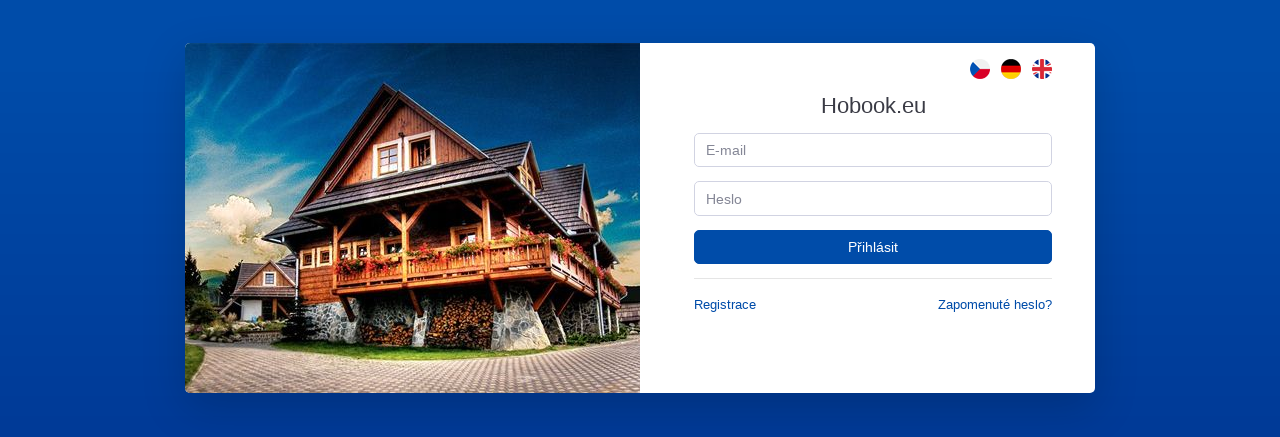

--- FILE ---
content_type: text/html; charset=utf-8
request_url: https://partner.hobook.eu/cs/sign/
body_size: 1195
content:
<!DOCTYPE html>
<html lang="cs">

<head>
	<meta charset="utf-8">
	<meta http-equiv="X-UA-Compatible" content="IE=edge">
	<meta name="viewport" content="width=device-width, initial-scale=1, shrink-to-fit=no">

	<title>Hobook.eu</title>

	<!-- Custom fonts for this template-->
	<link href="/fontawesome-free-6.5.1/css/all.min.css" rel="stylesheet" type="text/css">
	<link href="https://fonts.googleapis.com/css?family=Nunito:200,200i,300,300i,400,400i,600,600i,700,700i,800,800i,900,900i" rel="stylesheet">

	<!-- Custom styles for this template-->
	<link href="/css/sb-admin-2.min.css" rel="stylesheet">
	<link href="/css/style.css?v=1" rel="stylesheet">
	<link href="/css/style_partner.css?v=4" rel="stylesheet">
	<link href="/css/jquery.periodpicker-6.3.6.css" rel="stylesheet">
	<link href="/css/jquery.datetimepicker.css" rel="stylesheet">
</head>

<body class="bg-gradient-primary">


	<div class="container">

		<!-- Outer Row -->
		<div class="row justify-content-center">

			<div class="col-xl-10 col-lg-12 col-md-9">

				<div class="card o-hidden border-0 shadow-lg my-5">
					<div class="card-body p-0">
						<!-- Nested Row within Card Body -->
						<div class="row">
							<div class="col-lg-6 d-none d-lg-block bg-login-image"></div>
							<div class="col-lg-6">
								<div class="px-5 pt-3 pb-3">
									<div class="pb-3 text-right">
										<a class="mr-2" href="/cs/sign/"><img src="/img/cs.gif"></a>
										<a class="mr-2" href="/de/sign/"><img src="/img/de.gif"></a>
										<a href="/en/sign/"><img src="/img/en.gif"></a>
									</div>
									<div class="text-center">
										<h1 class="h4 text-gray-900 mb-2">Hobook.eu</h1>
									</div>
									<form action="/cs/sign/" method="post" id="frm-loginForm">
										<div class="form-group pt-2">
											<input type="email" name="email" class="form-control" placeholder="E-mail" id="frm-loginForm-email" required data-nette-rules='[{"op":":filled","msg":"Zadejte prosím e-mailovou adresu"},{"op":":email","msg":"E-mailová adresa má špatný tvar"}]'>
										</div>
										<div class="form-group">
											<input type="password" name="heslo" class="form-control form-control-user" placeholder="Heslo" id="frm-loginForm-heslo" required data-nette-rules='[{"op":":filled","msg":"Zadejte prosím heslo"}]'>
										</div>
										<input type="submit" name="send" class="btn btn-primary btn-user btn-block" value="Přihlásit">


									<input type="hidden" name="_token_" value="bq209yez01Mz2aSBIgOQiLoybRgG+hVZSwWfs="><input type="hidden" name="_do" value="loginForm-submit"></form>

									<hr>
									<div class="row">
										<div class="col-6"><a class="small" href="/cs/sign/registrace">Registrace</a></div>
										<div class="col-6 text-right"><a class="small" href="/cs/sign/noveheslo">Zapomenuté heslo?</a></div>
									</div>
								</div>
							</div>
						</div>
					</div>
				</div>
			</div>

		</div>

	</div>


		<!-- Bootstrap core JavaScript-->
        <script src="/js/jquery.min.js"></script>
        <script src="/js/bootstrap4/bootstrap.bundle.min.js"></script>
		<script src="/js/bootstrap4/bootstrap-input-spinner.js"></script>

        <!-- Core plugin JavaScript-->
        <script src="/js/jquery.easing.min.js"></script>

        <!-- Custom scripts for all pages-->
        <script src="/js/sb-admin-2.min.js"></script>

		<script src="/js/netteForms.min.js"></script>
		<script src="/js/nette.ajax.js"></script>
		<script src="/js/javascript.js?v=1"></script>
		<script src="/js/javascript_partner.js?v=8"></script>
		<script src="/js/jquery.periodpicker.full.min-6.3.6.js"></script>
		<script src="/js/jquery.datetimepicker.full.min.js"></script>



<div id="snippet--modal"></div>

<div id="snippet--spinner">		<div id="backdrop"></div>
		<div id="spinner" class="d-none">
			<div class="spinner-border text-light"></div>
		</div>
</div>

<div id="snippet--closeModal"></div>
</body>
</html>


--- FILE ---
content_type: text/css
request_url: https://partner.hobook.eu/css/sb-admin-2.min.css
body_size: 26701
content:
/*!
 * Start Bootstrap - SB Admin 2 v4.1.3 (https://startbootstrap.com/theme/sb-admin-2)
 * Copyright 2013-2020 Start Bootstrap
 * Licensed under MIT (https://github.com/StartBootstrap/startbootstrap-sb-admin-2/blob/master/LICENSE)
 *//*!
 * Bootstrap v4.5.3 (https://getbootstrap.com/)
 * Copyright 2011-2020 The Bootstrap Authors
 * Copyright 2011-2020 Twitter, Inc.
 * Licensed under MIT (https://github.com/twbs/bootstrap/blob/main/LICENSE)
 */:root{--blue:#4e73df;--indigo:#6610f2;--purple:#6f42c1;--pink:#e83e8c;--red:#e74a3b;--orange:#fd7e14;--yellow:#f6c23e;--green:#1cc88a;--teal:#20c9a6;--cyan:#36b9cc;--white:#fff;--gray:#858796;--gray-dark:#5a5c69;--primary:#4e73df;--secondary:#858796;--success:#1cc88a;--info:#36b9cc;--warning:#f6c23e;--danger:#e74a3b;--light:#f8f9fc;--dark:#5a5c69;--breakpoint-xs:0;--breakpoint-sm:576px;--breakpoint-md:768px;--breakpoint-lg:992px;--breakpoint-xl:1200px;--font-family-sans-serif:"Nunito",-apple-system,BlinkMacSystemFont,"Segoe UI",Roboto,"Helvetica Neue",Arial,sans-serif,"Apple Color Emoji","Segoe UI Emoji","Segoe UI Symbol","Noto Color Emoji";--font-family-monospace:SFMono-Regular,Menlo,Monaco,Consolas,"Liberation Mono","Courier New",monospace}*,::after,::before{box-sizing:border-box}html{font-family:sans-serif;line-height:1.15;-webkit-text-size-adjust:100%;-webkit-tap-highlight-color:transparent}article,aside,figcaption,figure,footer,header,hgroup,main,nav,section{display:block}body{margin:0;font-family:Nunito,-apple-system,BlinkMacSystemFont,"Segoe UI",Roboto,"Helvetica Neue",Arial,sans-serif,"Apple Color Emoji","Segoe UI Emoji","Segoe UI Symbol","Noto Color Emoji";font-size:1rem;font-weight:400;line-height:1.5;color:#858796;text-align:left;background-color:#fff}[tabindex="-1"]:focus:not(:focus-visible){outline:0!important}hr{box-sizing:content-box;height:0;overflow:visible}h1,h2,h3,h4,h5,h6{margin-top:0;margin-bottom:.5rem}p{margin-top:0;margin-bottom:1rem}abbr[data-original-title],abbr[title]{text-decoration:underline;-webkit-text-decoration:underline dotted;text-decoration:underline dotted;cursor:help;border-bottom:0;-webkit-text-decoration-skip-ink:none;text-decoration-skip-ink:none}address{margin-bottom:1rem;font-style:normal;line-height:inherit}dl,ol,ul{margin-top:0;margin-bottom:1rem}ol ol,ol ul,ul ol,ul ul{margin-bottom:0}dt{font-weight:700}dd{margin-bottom:.5rem;margin-left:0}blockquote{margin:0 0 1rem}b,strong{font-weight:bolder}small{font-size:80%}sub,sup{position:relative;font-size:75%;line-height:0;vertical-align:baseline}sub{bottom:-.25em}sup{top:-.5em}a{color:#4e73df;text-decoration:none;background-color:transparent}a:hover{color:#224abe;text-decoration:underline}a:not([href]):not([class]){color:inherit;text-decoration:none}a:not([href]):not([class]):hover{color:inherit;text-decoration:none}code,kbd,pre,samp{font-family:SFMono-Regular,Menlo,Monaco,Consolas,"Liberation Mono","Courier New",monospace;font-size:1em}pre{margin-top:0;margin-bottom:1rem;overflow:auto;-ms-overflow-style:scrollbar}figure{margin:0 0 1rem}img{vertical-align:middle;border-style:none}svg{overflow:hidden;vertical-align:middle}table{border-collapse:collapse}caption{padding-top:.75rem;padding-bottom:.75rem;color:#858796;text-align:left;caption-side:bottom}th{text-align:inherit;text-align:-webkit-match-parent}label{display:inline-block;margin-bottom:.5rem}button{border-radius:0}button:focus{outline:1px dotted;outline:5px auto -webkit-focus-ring-color}button,input,optgroup,select,textarea{margin:0;font-family:inherit;font-size:inherit;line-height:inherit}button,input{overflow:visible}button,select{text-transform:none}[role=button]{cursor:pointer}select{word-wrap:normal}[type=button],[type=reset],[type=submit],button{-webkit-appearance:button}[type=button]:not(:disabled),[type=reset]:not(:disabled),[type=submit]:not(:disabled),button:not(:disabled){cursor:pointer}[type=button]::-moz-focus-inner,[type=reset]::-moz-focus-inner,[type=submit]::-moz-focus-inner,button::-moz-focus-inner{padding:0;border-style:none}input[type=checkbox],input[type=radio]{box-sizing:border-box;padding:0}textarea{overflow:auto;resize:vertical}fieldset{min-width:0;padding:0;margin:0;border:0}legend{display:block;width:100%;max-width:100%;padding:0;margin-bottom:.5rem;font-size:1.5rem;line-height:inherit;color:inherit;white-space:normal}progress{vertical-align:baseline}[type=number]::-webkit-inner-spin-button,[type=number]::-webkit-outer-spin-button{height:auto}[type=search]{outline-offset:-2px;-webkit-appearance:none}[type=search]::-webkit-search-decoration{-webkit-appearance:none}::-webkit-file-upload-button{font:inherit;-webkit-appearance:button}output{display:inline-block}summary{display:list-item;cursor:pointer}template{display:none}[hidden]{display:none!important}.h1,.h2,.h3,.h4,.h5,.h6,h1,h2,h3,h4,h5,h6{margin-bottom:.5rem;font-weight:400;line-height:1.2}.h1,h1{font-size:2.5rem}.h2,h2{font-size:2rem}.h3,h3{font-size:1.75rem}.h4,h4{font-size:1.5rem}.h5,h5{font-size:1.25rem}.h6,h6{font-size:1rem}.lead{font-size:1.25rem;font-weight:300}.display-1{font-size:6rem;font-weight:300;line-height:1.2}.display-2{font-size:5.5rem;font-weight:300;line-height:1.2}.display-3{font-size:4.5rem;font-weight:300;line-height:1.2}.display-4{font-size:3.5rem;font-weight:300;line-height:1.2}hr{margin-top:1rem;margin-bottom:1rem;border:0;border-top:1px solid rgba(0,0,0,.1)}.small,small{font-size:80%;font-weight:400}.mark,mark{padding:.2em;background-color:#fcf8e3}.list-unstyled{padding-left:0;list-style:none}.list-inline{padding-left:0;list-style:none}.list-inline-item{display:inline-block}.list-inline-item:not(:last-child){margin-right:.5rem}.initialism{font-size:90%;text-transform:uppercase}.blockquote{margin-bottom:1rem;font-size:1.25rem}.blockquote-footer{display:block;font-size:80%;color:#858796}.blockquote-footer::before{content:"\2014\00A0"}.img-fluid{max-width:100%;height:auto}.img-thumbnail{padding:.25rem;background-color:#fff;border:1px solid #dddfeb;border-radius:.35rem;max-width:100%;height:auto}.figure{display:inline-block}.figure-img{margin-bottom:.5rem;line-height:1}.figure-caption{font-size:90%;color:#858796}code{font-size:87.5%;color:#e83e8c;word-wrap:break-word}a>code{color:inherit}kbd{padding:.2rem .4rem;font-size:87.5%;color:#fff;background-color:#3a3b45;border-radius:.2rem}kbd kbd{padding:0;font-size:100%;font-weight:700}pre{display:block;font-size:87.5%;color:#3a3b45}pre code{font-size:inherit;color:inherit;word-break:normal}.pre-scrollable{max-height:340px;overflow-y:scroll}.container,.container-fluid,.container-lg,.container-md,.container-sm,.container-xl{width:100%;padding-right:.75rem;padding-left:.75rem;margin-right:auto;margin-left:auto}@media (min-width:576px){.container,.container-sm{max-width:540px}}@media (min-width:768px){.container,.container-md,.container-sm{max-width:720px}}@media (min-width:992px){.container,.container-lg,.container-md,.container-sm{max-width:960px}}@media (min-width:1200px){.container,.container-lg,.container-md,.container-sm,.container-xl{max-width:1140px}}.row{display:flex;flex-wrap:wrap;margin-right:-.75rem;margin-left:-.75rem}.no-gutters{margin-right:0;margin-left:0}.no-gutters>.col,.no-gutters>[class*=col-]{padding-right:0;padding-left:0}.col,.col-1,.col-10,.col-11,.col-12,.col-2,.col-3,.col-4,.col-5,.col-6,.col-7,.col-8,.col-9,.col-auto,.col-lg,.col-lg-1,.col-lg-10,.col-lg-11,.col-lg-12,.col-lg-2,.col-lg-3,.col-lg-4,.col-lg-5,.col-lg-6,.col-lg-7,.col-lg-8,.col-lg-9,.col-lg-auto,.col-md,.col-md-1,.col-md-10,.col-md-11,.col-md-12,.col-md-2,.col-md-3,.col-md-4,.col-md-5,.col-md-6,.col-md-7,.col-md-8,.col-md-9,.col-md-auto,.col-sm,.col-sm-1,.col-sm-10,.col-sm-11,.col-sm-12,.col-sm-2,.col-sm-3,.col-sm-4,.col-sm-5,.col-sm-6,.col-sm-7,.col-sm-8,.col-sm-9,.col-sm-auto,.col-xl,.col-xl-1,.col-xl-10,.col-xl-11,.col-xl-12,.col-xl-2,.col-xl-3,.col-xl-4,.col-xl-5,.col-xl-6,.col-xl-7,.col-xl-8,.col-xl-9,.col-xl-auto{position:relative;width:100%;padding-right:.75rem;padding-left:.75rem}.col{flex-basis:0;flex-grow:1;max-width:100%}.row-cols-1>*{flex:0 0 100%;max-width:100%}.row-cols-2>*{flex:0 0 50%;max-width:50%}.row-cols-3>*{flex:0 0 33.33333%;max-width:33.33333%}.row-cols-4>*{flex:0 0 25%;max-width:25%}.row-cols-5>*{flex:0 0 20%;max-width:20%}.row-cols-6>*{flex:0 0 16.66667%;max-width:16.66667%}.col-auto{flex:0 0 auto;width:auto;max-width:100%}.col-1{flex:0 0 8.33333%;max-width:8.33333%}.col-2{flex:0 0 16.66667%;max-width:16.66667%}.col-3{flex:0 0 25%;max-width:25%}.col-4{flex:0 0 33.33333%;max-width:33.33333%}.col-5{flex:0 0 41.66667%;max-width:41.66667%}.col-6{flex:0 0 50%;max-width:50%}.col-7{flex:0 0 58.33333%;max-width:58.33333%}.col-8{flex:0 0 66.66667%;max-width:66.66667%}.col-9{flex:0 0 75%;max-width:75%}.col-10{flex:0 0 83.33333%;max-width:83.33333%}.col-11{flex:0 0 91.66667%;max-width:91.66667%}.col-12{flex:0 0 100%;max-width:100%}.order-first{order:-1}.order-last{order:13}.order-0{order:0}.order-1{order:1}.order-2{order:2}.order-3{order:3}.order-4{order:4}.order-5{order:5}.order-6{order:6}.order-7{order:7}.order-8{order:8}.order-9{order:9}.order-10{order:10}.order-11{order:11}.order-12{order:12}.offset-1{margin-left:8.33333%}.offset-2{margin-left:16.66667%}.offset-3{margin-left:25%}.offset-4{margin-left:33.33333%}.offset-5{margin-left:41.66667%}.offset-6{margin-left:50%}.offset-7{margin-left:58.33333%}.offset-8{margin-left:66.66667%}.offset-9{margin-left:75%}.offset-10{margin-left:83.33333%}.offset-11{margin-left:91.66667%}@media (min-width:576px){.col-sm{flex-basis:0;flex-grow:1;max-width:100%}.row-cols-sm-1>*{flex:0 0 100%;max-width:100%}.row-cols-sm-2>*{flex:0 0 50%;max-width:50%}.row-cols-sm-3>*{flex:0 0 33.33333%;max-width:33.33333%}.row-cols-sm-4>*{flex:0 0 25%;max-width:25%}.row-cols-sm-5>*{flex:0 0 20%;max-width:20%}.row-cols-sm-6>*{flex:0 0 16.66667%;max-width:16.66667%}.col-sm-auto{flex:0 0 auto;width:auto;max-width:100%}.col-sm-1{flex:0 0 8.33333%;max-width:8.33333%}.col-sm-2{flex:0 0 16.66667%;max-width:16.66667%}.col-sm-3{flex:0 0 25%;max-width:25%}.col-sm-4{flex:0 0 33.33333%;max-width:33.33333%}.col-sm-5{flex:0 0 41.66667%;max-width:41.66667%}.col-sm-6{flex:0 0 50%;max-width:50%}.col-sm-7{flex:0 0 58.33333%;max-width:58.33333%}.col-sm-8{flex:0 0 66.66667%;max-width:66.66667%}.col-sm-9{flex:0 0 75%;max-width:75%}.col-sm-10{flex:0 0 83.33333%;max-width:83.33333%}.col-sm-11{flex:0 0 91.66667%;max-width:91.66667%}.col-sm-12{flex:0 0 100%;max-width:100%}.order-sm-first{order:-1}.order-sm-last{order:13}.order-sm-0{order:0}.order-sm-1{order:1}.order-sm-2{order:2}.order-sm-3{order:3}.order-sm-4{order:4}.order-sm-5{order:5}.order-sm-6{order:6}.order-sm-7{order:7}.order-sm-8{order:8}.order-sm-9{order:9}.order-sm-10{order:10}.order-sm-11{order:11}.order-sm-12{order:12}.offset-sm-0{margin-left:0}.offset-sm-1{margin-left:8.33333%}.offset-sm-2{margin-left:16.66667%}.offset-sm-3{margin-left:25%}.offset-sm-4{margin-left:33.33333%}.offset-sm-5{margin-left:41.66667%}.offset-sm-6{margin-left:50%}.offset-sm-7{margin-left:58.33333%}.offset-sm-8{margin-left:66.66667%}.offset-sm-9{margin-left:75%}.offset-sm-10{margin-left:83.33333%}.offset-sm-11{margin-left:91.66667%}}@media (min-width:768px){.col-md{flex-basis:0;flex-grow:1;max-width:100%}.row-cols-md-1>*{flex:0 0 100%;max-width:100%}.row-cols-md-2>*{flex:0 0 50%;max-width:50%}.row-cols-md-3>*{flex:0 0 33.33333%;max-width:33.33333%}.row-cols-md-4>*{flex:0 0 25%;max-width:25%}.row-cols-md-5>*{flex:0 0 20%;max-width:20%}.row-cols-md-6>*{flex:0 0 16.66667%;max-width:16.66667%}.col-md-auto{flex:0 0 auto;width:auto;max-width:100%}.col-md-1{flex:0 0 8.33333%;max-width:8.33333%}.col-md-2{flex:0 0 16.66667%;max-width:16.66667%}.col-md-3{flex:0 0 25%;max-width:25%}.col-md-4{flex:0 0 33.33333%;max-width:33.33333%}.col-md-5{flex:0 0 41.66667%;max-width:41.66667%}.col-md-6{flex:0 0 50%;max-width:50%}.col-md-7{flex:0 0 58.33333%;max-width:58.33333%}.col-md-8{flex:0 0 66.66667%;max-width:66.66667%}.col-md-9{flex:0 0 75%;max-width:75%}.col-md-10{flex:0 0 83.33333%;max-width:83.33333%}.col-md-11{flex:0 0 91.66667%;max-width:91.66667%}.col-md-12{flex:0 0 100%;max-width:100%}.order-md-first{order:-1}.order-md-last{order:13}.order-md-0{order:0}.order-md-1{order:1}.order-md-2{order:2}.order-md-3{order:3}.order-md-4{order:4}.order-md-5{order:5}.order-md-6{order:6}.order-md-7{order:7}.order-md-8{order:8}.order-md-9{order:9}.order-md-10{order:10}.order-md-11{order:11}.order-md-12{order:12}.offset-md-0{margin-left:0}.offset-md-1{margin-left:8.33333%}.offset-md-2{margin-left:16.66667%}.offset-md-3{margin-left:25%}.offset-md-4{margin-left:33.33333%}.offset-md-5{margin-left:41.66667%}.offset-md-6{margin-left:50%}.offset-md-7{margin-left:58.33333%}.offset-md-8{margin-left:66.66667%}.offset-md-9{margin-left:75%}.offset-md-10{margin-left:83.33333%}.offset-md-11{margin-left:91.66667%}}@media (min-width:992px){.col-lg{flex-basis:0;flex-grow:1;max-width:100%}.row-cols-lg-1>*{flex:0 0 100%;max-width:100%}.row-cols-lg-2>*{flex:0 0 50%;max-width:50%}.row-cols-lg-3>*{flex:0 0 33.33333%;max-width:33.33333%}.row-cols-lg-4>*{flex:0 0 25%;max-width:25%}.row-cols-lg-5>*{flex:0 0 20%;max-width:20%}.row-cols-lg-6>*{flex:0 0 16.66667%;max-width:16.66667%}.col-lg-auto{flex:0 0 auto;width:auto;max-width:100%}.col-lg-1{flex:0 0 8.33333%;max-width:8.33333%}.col-lg-2{flex:0 0 16.66667%;max-width:16.66667%}.col-lg-3{flex:0 0 25%;max-width:25%}.col-lg-4{flex:0 0 33.33333%;max-width:33.33333%}.col-lg-5{flex:0 0 41.66667%;max-width:41.66667%}.col-lg-6{flex:0 0 50%;max-width:50%}.col-lg-7{flex:0 0 58.33333%;max-width:58.33333%}.col-lg-8{flex:0 0 66.66667%;max-width:66.66667%}.col-lg-9{flex:0 0 75%;max-width:75%}.col-lg-10{flex:0 0 83.33333%;max-width:83.33333%}.col-lg-11{flex:0 0 91.66667%;max-width:91.66667%}.col-lg-12{flex:0 0 100%;max-width:100%}.order-lg-first{order:-1}.order-lg-last{order:13}.order-lg-0{order:0}.order-lg-1{order:1}.order-lg-2{order:2}.order-lg-3{order:3}.order-lg-4{order:4}.order-lg-5{order:5}.order-lg-6{order:6}.order-lg-7{order:7}.order-lg-8{order:8}.order-lg-9{order:9}.order-lg-10{order:10}.order-lg-11{order:11}.order-lg-12{order:12}.offset-lg-0{margin-left:0}.offset-lg-1{margin-left:8.33333%}.offset-lg-2{margin-left:16.66667%}.offset-lg-3{margin-left:25%}.offset-lg-4{margin-left:33.33333%}.offset-lg-5{margin-left:41.66667%}.offset-lg-6{margin-left:50%}.offset-lg-7{margin-left:58.33333%}.offset-lg-8{margin-left:66.66667%}.offset-lg-9{margin-left:75%}.offset-lg-10{margin-left:83.33333%}.offset-lg-11{margin-left:91.66667%}}@media (min-width:1200px){.col-xl{flex-basis:0;flex-grow:1;max-width:100%}.row-cols-xl-1>*{flex:0 0 100%;max-width:100%}.row-cols-xl-2>*{flex:0 0 50%;max-width:50%}.row-cols-xl-3>*{flex:0 0 33.33333%;max-width:33.33333%}.row-cols-xl-4>*{flex:0 0 25%;max-width:25%}.row-cols-xl-5>*{flex:0 0 20%;max-width:20%}.row-cols-xl-6>*{flex:0 0 16.66667%;max-width:16.66667%}.col-xl-auto{flex:0 0 auto;width:auto;max-width:100%}.col-xl-1{flex:0 0 8.33333%;max-width:8.33333%}.col-xl-2{flex:0 0 16.66667%;max-width:16.66667%}.col-xl-3{flex:0 0 25%;max-width:25%}.col-xl-4{flex:0 0 33.33333%;max-width:33.33333%}.col-xl-5{flex:0 0 41.66667%;max-width:41.66667%}.col-xl-6{flex:0 0 50%;max-width:50%}.col-xl-7{flex:0 0 58.33333%;max-width:58.33333%}.col-xl-8{flex:0 0 66.66667%;max-width:66.66667%}.col-xl-9{flex:0 0 75%;max-width:75%}.col-xl-10{flex:0 0 83.33333%;max-width:83.33333%}.col-xl-11{flex:0 0 91.66667%;max-width:91.66667%}.col-xl-12{flex:0 0 100%;max-width:100%}.order-xl-first{order:-1}.order-xl-last{order:13}.order-xl-0{order:0}.order-xl-1{order:1}.order-xl-2{order:2}.order-xl-3{order:3}.order-xl-4{order:4}.order-xl-5{order:5}.order-xl-6{order:6}.order-xl-7{order:7}.order-xl-8{order:8}.order-xl-9{order:9}.order-xl-10{order:10}.order-xl-11{order:11}.order-xl-12{order:12}.offset-xl-0{margin-left:0}.offset-xl-1{margin-left:8.33333%}.offset-xl-2{margin-left:16.66667%}.offset-xl-3{margin-left:25%}.offset-xl-4{margin-left:33.33333%}.offset-xl-5{margin-left:41.66667%}.offset-xl-6{margin-left:50%}.offset-xl-7{margin-left:58.33333%}.offset-xl-8{margin-left:66.66667%}.offset-xl-9{margin-left:75%}.offset-xl-10{margin-left:83.33333%}.offset-xl-11{margin-left:91.66667%}}.table{width:100%;margin-bottom:1rem;color:#858796}.table td,.table th{padding:.75rem;vertical-align:top;border-top:1px solid #e3e6f0}.table thead th{vertical-align:bottom;border-bottom:2px solid #e3e6f0}.table tbody+tbody{border-top:2px solid #e3e6f0}.table-sm td,.table-sm th{padding:.3rem}.table-bordered{border:1px solid #e3e6f0}.table-bordered td,.table-bordered th{border:1px solid #e3e6f0}.table-bordered thead td,.table-bordered thead th{border-bottom-width:2px}.table-borderless tbody+tbody,.table-borderless td,.table-borderless th,.table-borderless thead th{border:0}.table-striped tbody tr:nth-of-type(odd){background-color:rgba(0,0,0,.05)}.table-hover tbody tr:hover{color:#858796;background-color:rgba(0,0,0,.075)}.table-primary,.table-primary>td,.table-primary>th{background-color:#cdd8f6}.table-primary tbody+tbody,.table-primary td,.table-primary th,.table-primary thead th{border-color:#a3b6ee}.table-hover .table-primary:hover{background-color:#b7c7f2}.table-hover .table-primary:hover>td,.table-hover .table-primary:hover>th{background-color:#b7c7f2}.table-secondary,.table-secondary>td,.table-secondary>th{background-color:#dddde2}.table-secondary tbody+tbody,.table-secondary td,.table-secondary th,.table-secondary thead th{border-color:#c0c1c8}.table-hover .table-secondary:hover{background-color:#cfcfd6}.table-hover .table-secondary:hover>td,.table-hover .table-secondary:hover>th{background-color:#cfcfd6}.table-success,.table-success>td,.table-success>th{background-color:#bff0de}.table-success tbody+tbody,.table-success td,.table-success th,.table-success thead th{border-color:#89e2c2}.table-hover .table-success:hover{background-color:#aaebd3}.table-hover .table-success:hover>td,.table-hover .table-success:hover>th{background-color:#aaebd3}.table-info,.table-info>td,.table-info>th{background-color:#c7ebf1}.table-info tbody+tbody,.table-info td,.table-info th,.table-info thead th{border-color:#96dbe4}.table-hover .table-info:hover{background-color:#b3e4ec}.table-hover .table-info:hover>td,.table-hover .table-info:hover>th{background-color:#b3e4ec}.table-warning,.table-warning>td,.table-warning>th{background-color:#fceec9}.table-warning tbody+tbody,.table-warning td,.table-warning th,.table-warning thead th{border-color:#fadf9b}.table-hover .table-warning:hover{background-color:#fbe6b1}.table-hover .table-warning:hover>td,.table-hover .table-warning:hover>th{background-color:#fbe6b1}.table-danger,.table-danger>td,.table-danger>th{background-color:#f8ccc8}.table-danger tbody+tbody,.table-danger td,.table-danger th,.table-danger thead th{border-color:#f3a199}.table-hover .table-danger:hover{background-color:#f5b7b1}.table-hover .table-danger:hover>td,.table-hover .table-danger:hover>th{background-color:#f5b7b1}.table-light,.table-light>td,.table-light>th{background-color:#fdfdfe}.table-light tbody+tbody,.table-light td,.table-light th,.table-light thead th{border-color:#fbfcfd}.table-hover .table-light:hover{background-color:#ececf6}.table-hover .table-light:hover>td,.table-hover .table-light:hover>th{background-color:#ececf6}.table-dark,.table-dark>td,.table-dark>th{background-color:#d1d1d5}.table-dark tbody+tbody,.table-dark td,.table-dark th,.table-dark thead th{border-color:#a9aab1}.table-hover .table-dark:hover{background-color:#c4c4c9}.table-hover .table-dark:hover>td,.table-hover .table-dark:hover>th{background-color:#c4c4c9}.table-active,.table-active>td,.table-active>th{background-color:rgba(0,0,0,.075)}.table-hover .table-active:hover{background-color:rgba(0,0,0,.075)}.table-hover .table-active:hover>td,.table-hover .table-active:hover>th{background-color:rgba(0,0,0,.075)}.table .thead-dark th{color:#fff;background-color:#5a5c69;border-color:#6c6e7e}.table .thead-light th{color:#6e707e;background-color:#eaecf4;border-color:#e3e6f0}.table-dark{color:#fff;background-color:#5a5c69}.table-dark td,.table-dark th,.table-dark thead th{border-color:#6c6e7e}.table-dark.table-bordered{border:0}.table-dark.table-striped tbody tr:nth-of-type(odd){background-color:rgba(255,255,255,.05)}.table-dark.table-hover tbody tr:hover{color:#fff;background-color:rgba(255,255,255,.075)}@media (max-width:575.98px){.table-responsive-sm{display:block;width:100%;overflow-x:auto;-webkit-overflow-scrolling:touch}.table-responsive-sm>.table-bordered{border:0}}@media (max-width:767.98px){.table-responsive-md{display:block;width:100%;overflow-x:auto;-webkit-overflow-scrolling:touch}.table-responsive-md>.table-bordered{border:0}}@media (max-width:991.98px){.table-responsive-lg{display:block;width:100%;overflow-x:auto;-webkit-overflow-scrolling:touch}.table-responsive-lg>.table-bordered{border:0}}@media (max-width:1199.98px){.table-responsive-xl{display:block;width:100%;overflow-x:auto;-webkit-overflow-scrolling:touch}.table-responsive-xl>.table-bordered{border:0}}.table-responsive{display:block;width:100%;overflow-x:auto;-webkit-overflow-scrolling:touch}.table-responsive>.table-bordered{border:0}.form-control{display:block;width:100%;height:calc(1.5em + .75rem + 2px);padding:.375rem .75rem;font-size:1rem;font-weight:400;line-height:1.5;color:#6e707e;background-color:#fff;background-clip:padding-box;border:1px solid #d1d3e2;border-radius:.35rem;transition:border-color .15s ease-in-out,box-shadow .15s ease-in-out}@media (prefers-reduced-motion:reduce){.form-control{transition:none}}.form-control::-ms-expand{background-color:transparent;border:0}.form-control:-moz-focusring{color:transparent;text-shadow:0 0 0 #6e707e}.form-control:focus{color:#6e707e;background-color:#fff;border-color:#bac8f3;outline:0;box-shadow:0 0 0 .2rem rgba(78,115,223,.25)}.form-control::-webkit-input-placeholder{color:#858796;opacity:1}.form-control::-moz-placeholder{color:#858796;opacity:1}.form-control:-ms-input-placeholder{color:#858796;opacity:1}.form-control::-ms-input-placeholder{color:#858796;opacity:1}.form-control::placeholder{color:#858796;opacity:1}.form-control:disabled,.form-control[readonly]{background-color:#eaecf4;opacity:1}input[type=date].form-control,input[type=datetime-local].form-control,input[type=month].form-control,input[type=time].form-control{-webkit-appearance:none;-moz-appearance:none;appearance:none}select.form-control:focus::-ms-value{color:#6e707e;background-color:#fff}.form-control-file,.form-control-range{display:block;width:100%}.col-form-label{padding-top:calc(.375rem + 1px);padding-bottom:calc(.375rem + 1px);margin-bottom:0;font-size:inherit;line-height:1.5}.col-form-label-lg{padding-top:calc(.5rem + 1px);padding-bottom:calc(.5rem + 1px);font-size:1.25rem;line-height:1.5}.col-form-label-sm{padding-top:calc(.25rem + 1px);padding-bottom:calc(.25rem + 1px);font-size:.875rem;line-height:1.5}.form-control-plaintext{display:block;width:100%;padding:.375rem 0;margin-bottom:0;font-size:1rem;line-height:1.5;color:#858796;background-color:transparent;border:solid transparent;border-width:1px 0}.form-control-plaintext.form-control-lg,.form-control-plaintext.form-control-sm{padding-right:0;padding-left:0}.form-control-sm{height:calc(1.5em + .5rem + 2px);padding:.25rem .5rem;font-size:.875rem;line-height:1.5;border-radius:.2rem}.form-control-lg{height:calc(1.5em + 1rem + 2px);padding:.5rem 1rem;font-size:1.25rem;line-height:1.5;border-radius:.3rem}select.form-control[multiple],select.form-control[size]{height:auto}textarea.form-control{height:auto}.form-group{margin-bottom:1rem}.form-text{display:block;margin-top:.25rem}.form-row{display:flex;flex-wrap:wrap;margin-right:-5px;margin-left:-5px}.form-row>.col,.form-row>[class*=col-]{padding-right:5px;padding-left:5px}.form-check{position:relative;display:block;padding-left:1.25rem}.form-check-input{position:absolute;margin-top:.3rem;margin-left:-1.25rem}.form-check-input:disabled~.form-check-label,.form-check-input[disabled]~.form-check-label{color:#858796}.form-check-label{margin-bottom:0}.form-check-inline{display:inline-flex;align-items:center;padding-left:0;margin-right:.75rem}.form-check-inline .form-check-input{position:static;margin-top:0;margin-right:.3125rem;margin-left:0}.valid-feedback{display:none;width:100%;margin-top:.25rem;font-size:80%;color:#1cc88a}.valid-tooltip{position:absolute;top:100%;left:0;z-index:5;display:none;max-width:100%;padding:.25rem .5rem;margin-top:.1rem;font-size:.875rem;line-height:1.5;color:#fff;background-color:rgba(28,200,138,.9);border-radius:.35rem}.is-valid~.valid-feedback,.is-valid~.valid-tooltip,.was-validated :valid~.valid-feedback,.was-validated :valid~.valid-tooltip{display:block}.form-control.is-valid,.was-validated .form-control:valid{border-color:#1cc88a;padding-right:calc(1.5em + .75rem);background-image:url("data:image/svg+xml,%3csvg xmlns='http://www.w3.org/2000/svg' width='8' height='8' viewBox='0 0 8 8'%3e%3cpath fill='%231cc88a' d='M2.3 6.73L.6 4.53c-.4-1.04.46-1.4 1.1-.8l1.1 1.4 3.4-3.8c.6-.63 1.6-.27 1.2.7l-4 4.6c-.43.5-.8.4-1.1.1z'/%3e%3c/svg%3e");background-repeat:no-repeat;background-position:right calc(.375em + .1875rem) center;background-size:calc(.75em + .375rem) calc(.75em + .375rem)}.form-control.is-valid:focus,.was-validated .form-control:valid:focus{border-color:#1cc88a;box-shadow:0 0 0 .2rem rgba(28,200,138,.25)}.was-validated textarea.form-control:valid,textarea.form-control.is-valid{padding-right:calc(1.5em + .75rem);background-position:top calc(.375em + .1875rem) right calc(.375em + .1875rem)}.custom-select.is-valid,.was-validated .custom-select:valid{border-color:#1cc88a;padding-right:calc(.75em + 2.3125rem);background:url("data:image/svg+xml,%3csvg xmlns='http://www.w3.org/2000/svg' width='4' height='5' viewBox='0 0 4 5'%3e%3cpath fill='%235a5c69' d='M2 0L0 2h4zm0 5L0 3h4z'/%3e%3c/svg%3e") no-repeat right .75rem center/8px 10px,url("data:image/svg+xml,%3csvg xmlns='http://www.w3.org/2000/svg' width='8' height='8' viewBox='0 0 8 8'%3e%3cpath fill='%231cc88a' d='M2.3 6.73L.6 4.53c-.4-1.04.46-1.4 1.1-.8l1.1 1.4 3.4-3.8c.6-.63 1.6-.27 1.2.7l-4 4.6c-.43.5-.8.4-1.1.1z'/%3e%3c/svg%3e") #fff no-repeat center right 1.75rem/calc(.75em + .375rem) calc(.75em + .375rem)}.custom-select.is-valid:focus,.was-validated .custom-select:valid:focus{border-color:#1cc88a;box-shadow:0 0 0 .2rem rgba(28,200,138,.25)}.form-check-input.is-valid~.form-check-label,.was-validated .form-check-input:valid~.form-check-label{color:#1cc88a}.form-check-input.is-valid~.valid-feedback,.form-check-input.is-valid~.valid-tooltip,.was-validated .form-check-input:valid~.valid-feedback,.was-validated .form-check-input:valid~.valid-tooltip{display:block}.custom-control-input.is-valid~.custom-control-label,.was-validated .custom-control-input:valid~.custom-control-label{color:#1cc88a}.custom-control-input.is-valid~.custom-control-label::before,.was-validated .custom-control-input:valid~.custom-control-label::before{border-color:#1cc88a}.custom-control-input.is-valid:checked~.custom-control-label::before,.was-validated .custom-control-input:valid:checked~.custom-control-label::before{border-color:#34e3a4;background-color:#34e3a4}.custom-control-input.is-valid:focus~.custom-control-label::before,.was-validated .custom-control-input:valid:focus~.custom-control-label::before{box-shadow:0 0 0 .2rem rgba(28,200,138,.25)}.custom-control-input.is-valid:focus:not(:checked)~.custom-control-label::before,.was-validated .custom-control-input:valid:focus:not(:checked)~.custom-control-label::before{border-color:#1cc88a}.custom-file-input.is-valid~.custom-file-label,.was-validated .custom-file-input:valid~.custom-file-label{border-color:#1cc88a}.custom-file-input.is-valid:focus~.custom-file-label,.was-validated .custom-file-input:valid:focus~.custom-file-label{border-color:#1cc88a;box-shadow:0 0 0 .2rem rgba(28,200,138,.25)}.invalid-feedback{display:none;width:100%;margin-top:.25rem;font-size:80%;color:#e74a3b}.invalid-tooltip{position:absolute;top:100%;left:0;z-index:5;display:none;max-width:100%;padding:.25rem .5rem;margin-top:.1rem;font-size:.875rem;line-height:1.5;color:#fff;background-color:rgba(231,74,59,.9);border-radius:.35rem}.is-invalid~.invalid-feedback,.is-invalid~.invalid-tooltip,.was-validated :invalid~.invalid-feedback,.was-validated :invalid~.invalid-tooltip{display:block}.form-control.is-invalid,.was-validated .form-control:invalid{border-color:#e74a3b;padding-right:calc(1.5em + .75rem);background-image:url("data:image/svg+xml,%3csvg xmlns='http://www.w3.org/2000/svg' width='12' height='12' fill='none' stroke='%23e74a3b' viewBox='0 0 12 12'%3e%3ccircle cx='6' cy='6' r='4.5'/%3e%3cpath stroke-linejoin='round' d='M5.8 3.6h.4L6 6.5z'/%3e%3ccircle cx='6' cy='8.2' r='.6' fill='%23e74a3b' stroke='none'/%3e%3c/svg%3e");background-repeat:no-repeat;background-position:right calc(.375em + .1875rem) center;background-size:calc(.75em + .375rem) calc(.75em + .375rem)}.form-control.is-invalid:focus,.was-validated .form-control:invalid:focus{border-color:#e74a3b;box-shadow:0 0 0 .2rem rgba(231,74,59,.25)}.was-validated textarea.form-control:invalid,textarea.form-control.is-invalid{padding-right:calc(1.5em + .75rem);background-position:top calc(.375em + .1875rem) right calc(.375em + .1875rem)}.custom-select.is-invalid,.was-validated .custom-select:invalid{border-color:#e74a3b;padding-right:calc(.75em + 2.3125rem);background:url("data:image/svg+xml,%3csvg xmlns='http://www.w3.org/2000/svg' width='4' height='5' viewBox='0 0 4 5'%3e%3cpath fill='%235a5c69' d='M2 0L0 2h4zm0 5L0 3h4z'/%3e%3c/svg%3e") no-repeat right .75rem center/8px 10px,url("data:image/svg+xml,%3csvg xmlns='http://www.w3.org/2000/svg' width='12' height='12' fill='none' stroke='%23e74a3b' viewBox='0 0 12 12'%3e%3ccircle cx='6' cy='6' r='4.5'/%3e%3cpath stroke-linejoin='round' d='M5.8 3.6h.4L6 6.5z'/%3e%3ccircle cx='6' cy='8.2' r='.6' fill='%23e74a3b' stroke='none'/%3e%3c/svg%3e") #fff no-repeat center right 1.75rem/calc(.75em + .375rem) calc(.75em + .375rem)}.custom-select.is-invalid:focus,.was-validated .custom-select:invalid:focus{border-color:#e74a3b;box-shadow:0 0 0 .2rem rgba(231,74,59,.25)}.form-check-input.is-invalid~.form-check-label,.was-validated .form-check-input:invalid~.form-check-label{color:#e74a3b}.form-check-input.is-invalid~.invalid-feedback,.form-check-input.is-invalid~.invalid-tooltip,.was-validated .form-check-input:invalid~.invalid-feedback,.was-validated .form-check-input:invalid~.invalid-tooltip{display:block}.custom-control-input.is-invalid~.custom-control-label,.was-validated .custom-control-input:invalid~.custom-control-label{color:#e74a3b}.custom-control-input.is-invalid~.custom-control-label::before,.was-validated .custom-control-input:invalid~.custom-control-label::before{border-color:#e74a3b}.custom-control-input.is-invalid:checked~.custom-control-label::before,.was-validated .custom-control-input:invalid:checked~.custom-control-label::before{border-color:#ed7468;background-color:#ed7468}.custom-control-input.is-invalid:focus~.custom-control-label::before,.was-validated .custom-control-input:invalid:focus~.custom-control-label::before{box-shadow:0 0 0 .2rem rgba(231,74,59,.25)}.custom-control-input.is-invalid:focus:not(:checked)~.custom-control-label::before,.was-validated .custom-control-input:invalid:focus:not(:checked)~.custom-control-label::before{border-color:#e74a3b}.custom-file-input.is-invalid~.custom-file-label,.was-validated .custom-file-input:invalid~.custom-file-label{border-color:#e74a3b}.custom-file-input.is-invalid:focus~.custom-file-label,.was-validated .custom-file-input:invalid:focus~.custom-file-label{border-color:#e74a3b;box-shadow:0 0 0 .2rem rgba(231,74,59,.25)}.form-inline{display:flex;flex-flow:row wrap;align-items:center}.form-inline .form-check{width:100%}@media (min-width:576px){.form-inline label{display:flex;align-items:center;justify-content:center;margin-bottom:0}.form-inline .form-group{display:flex;flex:0 0 auto;flex-flow:row wrap;align-items:center;margin-bottom:0}.form-inline .form-control{display:inline-block;width:auto;vertical-align:middle}.form-inline .form-control-plaintext{display:inline-block}.form-inline .custom-select,.form-inline .input-group{width:auto}.form-inline .form-check{display:flex;align-items:center;justify-content:center;width:auto;padding-left:0}.form-inline .form-check-input{position:relative;flex-shrink:0;margin-top:0;margin-right:.25rem;margin-left:0}.form-inline .custom-control{align-items:center;justify-content:center}.form-inline .custom-control-label{margin-bottom:0}}.btn{display:inline-block;font-weight:400;color:#858796;text-align:center;vertical-align:middle;-webkit-user-select:none;-moz-user-select:none;-ms-user-select:none;user-select:none;background-color:transparent;border:1px solid transparent;padding:.375rem .75rem;font-size:1rem;line-height:1.5;border-radius:.35rem;transition:color .15s ease-in-out,background-color .15s ease-in-out,border-color .15s ease-in-out,box-shadow .15s ease-in-out}@media (prefers-reduced-motion:reduce){.btn{transition:none}}.btn:hover{color:#858796;text-decoration:none}.btn.focus,.btn:focus{outline:0;box-shadow:0 0 0 .2rem rgba(78,115,223,.25)}.btn.disabled,.btn:disabled{opacity:.65}.btn:not(:disabled):not(.disabled){cursor:pointer}a.btn.disabled,fieldset:disabled a.btn{pointer-events:none}.btn-primary{color:#fff;background-color:#4e73df;border-color:#4e73df}.btn-primary:hover{color:#fff;background-color:#2e59d9;border-color:#2653d4}.btn-primary.focus,.btn-primary:focus{color:#fff;background-color:#2e59d9;border-color:#2653d4;box-shadow:0 0 0 .2rem rgba(105,136,228,.5)}.btn-primary.disabled,.btn-primary:disabled{color:#fff;background-color:#4e73df;border-color:#4e73df}.btn-primary:not(:disabled):not(.disabled).active,.btn-primary:not(:disabled):not(.disabled):active,.show>.btn-primary.dropdown-toggle{color:#fff;background-color:#2653d4;border-color:#244ec9}.btn-primary:not(:disabled):not(.disabled).active:focus,.btn-primary:not(:disabled):not(.disabled):active:focus,.show>.btn-primary.dropdown-toggle:focus{box-shadow:0 0 0 .2rem rgba(105,136,228,.5)}.btn-secondary{color:#fff;background-color:#858796;border-color:#858796}.btn-secondary:hover{color:#fff;background-color:#717384;border-color:#6b6d7d}.btn-secondary.focus,.btn-secondary:focus{color:#fff;background-color:#717384;border-color:#6b6d7d;box-shadow:0 0 0 .2rem rgba(151,153,166,.5)}.btn-secondary.disabled,.btn-secondary:disabled{color:#fff;background-color:#858796;border-color:#858796}.btn-secondary:not(:disabled):not(.disabled).active,.btn-secondary:not(:disabled):not(.disabled):active,.show>.btn-secondary.dropdown-toggle{color:#fff;background-color:#6b6d7d;border-color:#656776}.btn-secondary:not(:disabled):not(.disabled).active:focus,.btn-secondary:not(:disabled):not(.disabled):active:focus,.show>.btn-secondary.dropdown-toggle:focus{box-shadow:0 0 0 .2rem rgba(151,153,166,.5)}.btn-success{color:#fff;background-color:#1cc88a;border-color:#1cc88a}.btn-success:hover{color:#fff;background-color:#17a673;border-color:#169b6b}.btn-success.focus,.btn-success:focus{color:#fff;background-color:#17a673;border-color:#169b6b;box-shadow:0 0 0 .2rem rgba(62,208,156,.5)}.btn-success.disabled,.btn-success:disabled{color:#fff;background-color:#1cc88a;border-color:#1cc88a}.btn-success:not(:disabled):not(.disabled).active,.btn-success:not(:disabled):not(.disabled):active,.show>.btn-success.dropdown-toggle{color:#fff;background-color:#169b6b;border-color:#149063}.btn-success:not(:disabled):not(.disabled).active:focus,.btn-success:not(:disabled):not(.disabled):active:focus,.show>.btn-success.dropdown-toggle:focus{box-shadow:0 0 0 .2rem rgba(62,208,156,.5)}.btn-info{color:#fff;background-color:#36b9cc;border-color:#36b9cc}.btn-info:hover{color:#fff;background-color:#2c9faf;border-color:#2a96a5}.btn-info.focus,.btn-info:focus{color:#fff;background-color:#2c9faf;border-color:#2a96a5;box-shadow:0 0 0 .2rem rgba(84,196,212,.5)}.btn-info.disabled,.btn-info:disabled{color:#fff;background-color:#36b9cc;border-color:#36b9cc}.btn-info:not(:disabled):not(.disabled).active,.btn-info:not(:disabled):not(.disabled):active,.show>.btn-info.dropdown-toggle{color:#fff;background-color:#2a96a5;border-color:#278c9b}.btn-info:not(:disabled):not(.disabled).active:focus,.btn-info:not(:disabled):not(.disabled):active:focus,.show>.btn-info.dropdown-toggle:focus{box-shadow:0 0 0 .2rem rgba(84,196,212,.5)}.btn-warning{color:#fff;background-color:#f6c23e;border-color:#f6c23e}.btn-warning:hover{color:#fff;background-color:#f4b619;border-color:#f4b30d}.btn-warning.focus,.btn-warning:focus{color:#fff;background-color:#f4b619;border-color:#f4b30d;box-shadow:0 0 0 .2rem rgba(247,203,91,.5)}.btn-warning.disabled,.btn-warning:disabled{color:#fff;background-color:#f6c23e;border-color:#f6c23e}.btn-warning:not(:disabled):not(.disabled).active,.btn-warning:not(:disabled):not(.disabled):active,.show>.btn-warning.dropdown-toggle{color:#fff;background-color:#f4b30d;border-color:#e9aa0b}.btn-warning:not(:disabled):not(.disabled).active:focus,.btn-warning:not(:disabled):not(.disabled):active:focus,.show>.btn-warning.dropdown-toggle:focus{box-shadow:0 0 0 .2rem rgba(247,203,91,.5)}.btn-danger{color:#fff;background-color:#e74a3b;border-color:#e74a3b}.btn-danger:hover{color:#fff;background-color:#e02d1b;border-color:#d52a1a}.btn-danger.focus,.btn-danger:focus{color:#fff;background-color:#e02d1b;border-color:#d52a1a;box-shadow:0 0 0 .2rem rgba(235,101,88,.5)}.btn-danger.disabled,.btn-danger:disabled{color:#fff;background-color:#e74a3b;border-color:#e74a3b}.btn-danger:not(:disabled):not(.disabled).active,.btn-danger:not(:disabled):not(.disabled):active,.show>.btn-danger.dropdown-toggle{color:#fff;background-color:#d52a1a;border-color:#ca2819}.btn-danger:not(:disabled):not(.disabled).active:focus,.btn-danger:not(:disabled):not(.disabled):active:focus,.show>.btn-danger.dropdown-toggle:focus{box-shadow:0 0 0 .2rem rgba(235,101,88,.5)}.btn-light{color:#3a3b45;background-color:#f8f9fc;border-color:#f8f9fc}.btn-light:hover{color:#3a3b45;background-color:#dde2f1;border-color:#d4daed}.btn-light.focus,.btn-light:focus{color:#3a3b45;background-color:#dde2f1;border-color:#d4daed;box-shadow:0 0 0 .2rem rgba(220,221,225,.5)}.btn-light.disabled,.btn-light:disabled{color:#3a3b45;background-color:#f8f9fc;border-color:#f8f9fc}.btn-light:not(:disabled):not(.disabled).active,.btn-light:not(:disabled):not(.disabled):active,.show>.btn-light.dropdown-toggle{color:#3a3b45;background-color:#d4daed;border-color:#cbd3e9}.btn-light:not(:disabled):not(.disabled).active:focus,.btn-light:not(:disabled):not(.disabled):active:focus,.show>.btn-light.dropdown-toggle:focus{box-shadow:0 0 0 .2rem rgba(220,221,225,.5)}.btn-dark{color:#fff;background-color:#5a5c69;border-color:#5a5c69}.btn-dark:hover{color:#fff;background-color:#484a54;border-color:#42444e}.btn-dark.focus,.btn-dark:focus{color:#fff;background-color:#484a54;border-color:#42444e;box-shadow:0 0 0 .2rem rgba(115,116,128,.5)}.btn-dark.disabled,.btn-dark:disabled{color:#fff;background-color:#5a5c69;border-color:#5a5c69}.btn-dark:not(:disabled):not(.disabled).active,.btn-dark:not(:disabled):not(.disabled):active,.show>.btn-dark.dropdown-toggle{color:#fff;background-color:#42444e;border-color:#3d3e47}.btn-dark:not(:disabled):not(.disabled).active:focus,.btn-dark:not(:disabled):not(.disabled):active:focus,.show>.btn-dark.dropdown-toggle:focus{box-shadow:0 0 0 .2rem rgba(115,116,128,.5)}.btn-outline-primary{color:#4e73df;border-color:#4e73df}.btn-outline-primary:hover{color:#fff;background-color:#4e73df;border-color:#4e73df}.btn-outline-primary.focus,.btn-outline-primary:focus{box-shadow:0 0 0 .2rem rgba(78,115,223,.5)}.btn-outline-primary.disabled,.btn-outline-primary:disabled{color:#4e73df;background-color:transparent}.btn-outline-primary:not(:disabled):not(.disabled).active,.btn-outline-primary:not(:disabled):not(.disabled):active,.show>.btn-outline-primary.dropdown-toggle{color:#fff;background-color:#4e73df;border-color:#4e73df}.btn-outline-primary:not(:disabled):not(.disabled).active:focus,.btn-outline-primary:not(:disabled):not(.disabled):active:focus,.show>.btn-outline-primary.dropdown-toggle:focus{box-shadow:0 0 0 .2rem rgba(78,115,223,.5)}.btn-outline-secondary{color:#858796;border-color:#858796}.btn-outline-secondary:hover{color:#fff;background-color:#858796;border-color:#858796}.btn-outline-secondary.focus,.btn-outline-secondary:focus{box-shadow:0 0 0 .2rem rgba(133,135,150,.5)}.btn-outline-secondary.disabled,.btn-outline-secondary:disabled{color:#858796;background-color:transparent}.btn-outline-secondary:not(:disabled):not(.disabled).active,.btn-outline-secondary:not(:disabled):not(.disabled):active,.show>.btn-outline-secondary.dropdown-toggle{color:#fff;background-color:#858796;border-color:#858796}.btn-outline-secondary:not(:disabled):not(.disabled).active:focus,.btn-outline-secondary:not(:disabled):not(.disabled):active:focus,.show>.btn-outline-secondary.dropdown-toggle:focus{box-shadow:0 0 0 .2rem rgba(133,135,150,.5)}.btn-outline-success{color:#1cc88a;border-color:#1cc88a}.btn-outline-success:hover{color:#fff;background-color:#1cc88a;border-color:#1cc88a}.btn-outline-success.focus,.btn-outline-success:focus{box-shadow:0 0 0 .2rem rgba(28,200,138,.5)}.btn-outline-success.disabled,.btn-outline-success:disabled{color:#1cc88a;background-color:transparent}.btn-outline-success:not(:disabled):not(.disabled).active,.btn-outline-success:not(:disabled):not(.disabled):active,.show>.btn-outline-success.dropdown-toggle{color:#fff;background-color:#1cc88a;border-color:#1cc88a}.btn-outline-success:not(:disabled):not(.disabled).active:focus,.btn-outline-success:not(:disabled):not(.disabled):active:focus,.show>.btn-outline-success.dropdown-toggle:focus{box-shadow:0 0 0 .2rem rgba(28,200,138,.5)}.btn-outline-info{color:#36b9cc;border-color:#36b9cc}.btn-outline-info:hover{color:#fff;background-color:#36b9cc;border-color:#36b9cc}.btn-outline-info.focus,.btn-outline-info:focus{box-shadow:0 0 0 .2rem rgba(54,185,204,.5)}.btn-outline-info.disabled,.btn-outline-info:disabled{color:#36b9cc;background-color:transparent}.btn-outline-info:not(:disabled):not(.disabled).active,.btn-outline-info:not(:disabled):not(.disabled):active,.show>.btn-outline-info.dropdown-toggle{color:#fff;background-color:#36b9cc;border-color:#36b9cc}.btn-outline-info:not(:disabled):not(.disabled).active:focus,.btn-outline-info:not(:disabled):not(.disabled):active:focus,.show>.btn-outline-info.dropdown-toggle:focus{box-shadow:0 0 0 .2rem rgba(54,185,204,.5)}.btn-outline-warning{color:#f6c23e;border-color:#f6c23e}.btn-outline-warning:hover{color:#fff;background-color:#f6c23e;border-color:#f6c23e}.btn-outline-warning.focus,.btn-outline-warning:focus{box-shadow:0 0 0 .2rem rgba(246,194,62,.5)}.btn-outline-warning.disabled,.btn-outline-warning:disabled{color:#f6c23e;background-color:transparent}.btn-outline-warning:not(:disabled):not(.disabled).active,.btn-outline-warning:not(:disabled):not(.disabled):active,.show>.btn-outline-warning.dropdown-toggle{color:#fff;background-color:#f6c23e;border-color:#f6c23e}.btn-outline-warning:not(:disabled):not(.disabled).active:focus,.btn-outline-warning:not(:disabled):not(.disabled):active:focus,.show>.btn-outline-warning.dropdown-toggle:focus{box-shadow:0 0 0 .2rem rgba(246,194,62,.5)}.btn-outline-danger{color:#e74a3b;border-color:#e74a3b}.btn-outline-danger:hover{color:#fff;background-color:#e74a3b;border-color:#e74a3b}.btn-outline-danger.focus,.btn-outline-danger:focus{box-shadow:0 0 0 .2rem rgba(231,74,59,.5)}.btn-outline-danger.disabled,.btn-outline-danger:disabled{color:#e74a3b;background-color:transparent}.btn-outline-danger:not(:disabled):not(.disabled).active,.btn-outline-danger:not(:disabled):not(.disabled):active,.show>.btn-outline-danger.dropdown-toggle{color:#fff;background-color:#e74a3b;border-color:#e74a3b}.btn-outline-danger:not(:disabled):not(.disabled).active:focus,.btn-outline-danger:not(:disabled):not(.disabled):active:focus,.show>.btn-outline-danger.dropdown-toggle:focus{box-shadow:0 0 0 .2rem rgba(231,74,59,.5)}.btn-outline-light{color:#f8f9fc;border-color:#f8f9fc}.btn-outline-light:hover{color:#3a3b45;background-color:#f8f9fc;border-color:#f8f9fc}.btn-outline-light.focus,.btn-outline-light:focus{box-shadow:0 0 0 .2rem rgba(248,249,252,.5)}.btn-outline-light.disabled,.btn-outline-light:disabled{color:#f8f9fc;background-color:transparent}.btn-outline-light:not(:disabled):not(.disabled).active,.btn-outline-light:not(:disabled):not(.disabled):active,.show>.btn-outline-light.dropdown-toggle{color:#3a3b45;background-color:#f8f9fc;border-color:#f8f9fc}.btn-outline-light:not(:disabled):not(.disabled).active:focus,.btn-outline-light:not(:disabled):not(.disabled):active:focus,.show>.btn-outline-light.dropdown-toggle:focus{box-shadow:0 0 0 .2rem rgba(248,249,252,.5)}.btn-outline-dark{color:#5a5c69;border-color:#5a5c69}.btn-outline-dark:hover{color:#fff;background-color:#5a5c69;border-color:#5a5c69}.btn-outline-dark.focus,.btn-outline-dark:focus{box-shadow:0 0 0 .2rem rgba(90,92,105,.5)}.btn-outline-dark.disabled,.btn-outline-dark:disabled{color:#5a5c69;background-color:transparent}.btn-outline-dark:not(:disabled):not(.disabled).active,.btn-outline-dark:not(:disabled):not(.disabled):active,.show>.btn-outline-dark.dropdown-toggle{color:#fff;background-color:#5a5c69;border-color:#5a5c69}.btn-outline-dark:not(:disabled):not(.disabled).active:focus,.btn-outline-dark:not(:disabled):not(.disabled):active:focus,.show>.btn-outline-dark.dropdown-toggle:focus{box-shadow:0 0 0 .2rem rgba(90,92,105,.5)}.btn-link{font-weight:400;color:#4e73df;text-decoration:none}.btn-link:hover{color:#224abe;text-decoration:underline}.btn-link.focus,.btn-link:focus{text-decoration:underline}.btn-link.disabled,.btn-link:disabled{color:#858796;pointer-events:none}.btn-group-lg>.btn,.btn-lg{padding:.5rem 1rem;font-size:1.25rem;line-height:1.5;border-radius:.3rem}.btn-group-sm>.btn,.btn-sm{padding:.25rem .5rem;font-size:.875rem;line-height:1.5;border-radius:.2rem}.btn-block{display:block;width:100%}.btn-block+.btn-block{margin-top:.5rem}input[type=button].btn-block,input[type=reset].btn-block,input[type=submit].btn-block{width:100%}.fade{transition:opacity .15s linear}@media (prefers-reduced-motion:reduce){.fade{transition:none}}.fade:not(.show){opacity:0}.collapse:not(.show){display:none}.collapsing{position:relative;height:0;overflow:hidden;transition:height .15s ease}@media (prefers-reduced-motion:reduce){.collapsing{transition:none}}.dropdown,.dropleft,.dropright,.dropup{position:relative}.dropdown-toggle{white-space:nowrap}.dropdown-toggle::after{display:inline-block;margin-left:.255em;vertical-align:.255em;content:"";border-top:.3em solid;border-right:.3em solid transparent;border-bottom:0;border-left:.3em solid transparent}.dropdown-toggle:empty::after{margin-left:0}.dropdown-menu{position:absolute;top:100%;left:0;z-index:1000;display:none;float:left;min-width:10rem;padding:.5rem 0;margin:.125rem 0 0;font-size:.85rem;color:#858796;text-align:left;list-style:none;background-color:#fff;background-clip:padding-box;border:1px solid #e3e6f0;border-radius:.35rem}.dropdown-menu-left{right:auto;left:0}.dropdown-menu-right{right:0;left:auto}@media (min-width:576px){.dropdown-menu-sm-left{right:auto;left:0}.dropdown-menu-sm-right{right:0;left:auto}}@media (min-width:768px){.dropdown-menu-md-left{right:auto;left:0}.dropdown-menu-md-right{right:0;left:auto}}@media (min-width:992px){.dropdown-menu-lg-left{right:auto;left:0}.dropdown-menu-lg-right{right:0;left:auto}}@media (min-width:1200px){.dropdown-menu-xl-left{right:auto;left:0}.dropdown-menu-xl-right{right:0;left:auto}}.dropup .dropdown-menu{top:auto;bottom:100%;margin-top:0;margin-bottom:.125rem}.dropup .dropdown-toggle::after{display:inline-block;margin-left:.255em;vertical-align:.255em;content:"";border-top:0;border-right:.3em solid transparent;border-bottom:.3em solid;border-left:.3em solid transparent}.dropup .dropdown-toggle:empty::after{margin-left:0}.dropright .dropdown-menu{top:0;right:auto;left:100%;margin-top:0;margin-left:.125rem}.dropright .dropdown-toggle::after{display:inline-block;margin-left:.255em;vertical-align:.255em;content:"";border-top:.3em solid transparent;border-right:0;border-bottom:.3em solid transparent;border-left:.3em solid}.dropright .dropdown-toggle:empty::after{margin-left:0}.dropright .dropdown-toggle::after{vertical-align:0}.dropleft .dropdown-menu{top:0;right:100%;left:auto;margin-top:0;margin-right:.125rem}.dropleft .dropdown-toggle::after{display:inline-block;margin-left:.255em;vertical-align:.255em;content:""}.dropleft .dropdown-toggle::after{display:none}.dropleft .dropdown-toggle::before{display:inline-block;margin-right:.255em;vertical-align:.255em;content:"";border-top:.3em solid transparent;border-right:.3em solid;border-bottom:.3em solid transparent}.dropleft .dropdown-toggle:empty::after{margin-left:0}.dropleft .dropdown-toggle::before{vertical-align:0}.dropdown-menu[x-placement^=bottom],.dropdown-menu[x-placement^=left],.dropdown-menu[x-placement^=right],.dropdown-menu[x-placement^=top]{right:auto;bottom:auto}.dropdown-divider{height:0;margin:.5rem 0;overflow:hidden;border-top:1px solid #eaecf4}.dropdown-item{display:block;width:100%;padding:.25rem 1.5rem;clear:both;font-weight:400;color:#3a3b45;text-align:inherit;white-space:nowrap;background-color:transparent;border:0}.dropdown-item:focus,.dropdown-item:hover{color:#2e2f37;text-decoration:none;background-color:#f8f9fc}.dropdown-item.active,.dropdown-item:active{color:#fff;text-decoration:none;background-color:#4e73df}.dropdown-item.disabled,.dropdown-item:disabled{color:#858796;pointer-events:none;background-color:transparent}.dropdown-menu.show{display:block}.dropdown-header{display:block;padding:.5rem 1.5rem;margin-bottom:0;font-size:.875rem;color:#858796;white-space:nowrap}.dropdown-item-text{display:block;padding:.25rem 1.5rem;color:#3a3b45}.btn-group,.btn-group-vertical{position:relative;display:inline-flex;vertical-align:middle}.btn-group-vertical>.btn,.btn-group>.btn{position:relative;flex:1 1 auto}.btn-group-vertical>.btn:hover,.btn-group>.btn:hover{z-index:1}.btn-group-vertical>.btn.active,.btn-group-vertical>.btn:active,.btn-group-vertical>.btn:focus,.btn-group>.btn.active,.btn-group>.btn:active,.btn-group>.btn:focus{z-index:1}.btn-toolbar{display:flex;flex-wrap:wrap;justify-content:flex-start}.btn-toolbar .input-group{width:auto}.btn-group>.btn-group:not(:first-child),.btn-group>.btn:not(:first-child){margin-left:-1px}.btn-group>.btn-group:not(:last-child)>.btn,.btn-group>.btn:not(:last-child):not(.dropdown-toggle){border-top-right-radius:0;border-bottom-right-radius:0}.btn-group>.btn-group:not(:first-child)>.btn,.btn-group>.btn:not(:first-child){border-top-left-radius:0;border-bottom-left-radius:0}.dropdown-toggle-split{padding-right:.5625rem;padding-left:.5625rem}.dropdown-toggle-split::after,.dropright .dropdown-toggle-split::after,.dropup .dropdown-toggle-split::after{margin-left:0}.dropleft .dropdown-toggle-split::before{margin-right:0}.btn-group-sm>.btn+.dropdown-toggle-split,.btn-sm+.dropdown-toggle-split{padding-right:.375rem;padding-left:.375rem}.btn-group-lg>.btn+.dropdown-toggle-split,.btn-lg+.dropdown-toggle-split{padding-right:.75rem;padding-left:.75rem}.btn-group-vertical{flex-direction:column;align-items:flex-start;justify-content:center}.btn-group-vertical>.btn,.btn-group-vertical>.btn-group{width:100%}.btn-group-vertical>.btn-group:not(:first-child),.btn-group-vertical>.btn:not(:first-child){margin-top:-1px}.btn-group-vertical>.btn-group:not(:last-child)>.btn,.btn-group-vertical>.btn:not(:last-child):not(.dropdown-toggle){border-bottom-right-radius:0;border-bottom-left-radius:0}.btn-group-vertical>.btn-group:not(:first-child)>.btn,.btn-group-vertical>.btn:not(:first-child){border-top-left-radius:0;border-top-right-radius:0}.btn-group-toggle>.btn,.btn-group-toggle>.btn-group>.btn{margin-bottom:0}.btn-group-toggle>.btn input[type=checkbox],.btn-group-toggle>.btn input[type=radio],.btn-group-toggle>.btn-group>.btn input[type=checkbox],.btn-group-toggle>.btn-group>.btn input[type=radio]{position:absolute;clip:rect(0,0,0,0);pointer-events:none}.input-group{position:relative;display:flex;flex-wrap:wrap;align-items:stretch;width:100%}.input-group>.custom-file,.input-group>.custom-select,.input-group>.form-control,.input-group>.form-control-plaintext{position:relative;flex:1 1 auto;width:1%;min-width:0;margin-bottom:0}.input-group>.custom-file+.custom-file,.input-group>.custom-file+.custom-select,.input-group>.custom-file+.form-control,.input-group>.custom-select+.custom-file,.input-group>.custom-select+.custom-select,.input-group>.custom-select+.form-control,.input-group>.form-control+.custom-file,.input-group>.form-control+.custom-select,.input-group>.form-control+.form-control,.input-group>.form-control-plaintext+.custom-file,.input-group>.form-control-plaintext+.custom-select,.input-group>.form-control-plaintext+.form-control{margin-left:-1px}.input-group>.custom-file .custom-file-input:focus~.custom-file-label,.input-group>.custom-select:focus,.input-group>.form-control:focus{z-index:3}.input-group>.custom-file .custom-file-input:focus{z-index:4}.input-group>.custom-select:not(:last-child),.input-group>.form-control:not(:last-child){border-top-right-radius:0;border-bottom-right-radius:0}.input-group>.custom-select:not(:first-child),.input-group>.form-control:not(:first-child){border-top-left-radius:0;border-bottom-left-radius:0}.input-group>.custom-file{display:flex;align-items:center}.input-group>.custom-file:not(:last-child) .custom-file-label,.input-group>.custom-file:not(:last-child) .custom-file-label::after{border-top-right-radius:0;border-bottom-right-radius:0}.input-group>.custom-file:not(:first-child) .custom-file-label{border-top-left-radius:0;border-bottom-left-radius:0}.input-group-append,.input-group-prepend{display:flex}.input-group-append .btn,.input-group-prepend .btn{position:relative;z-index:2}.input-group-append .btn:focus,.input-group-prepend .btn:focus{z-index:3}.input-group-append .btn+.btn,.input-group-append .btn+.input-group-text,.input-group-append .input-group-text+.btn,.input-group-append .input-group-text+.input-group-text,.input-group-prepend .btn+.btn,.input-group-prepend .btn+.input-group-text,.input-group-prepend .input-group-text+.btn,.input-group-prepend .input-group-text+.input-group-text{margin-left:-1px}.input-group-prepend{margin-right:-1px}.input-group-append{margin-left:-1px}.input-group-text{display:flex;align-items:center;padding:.375rem .75rem;margin-bottom:0;font-size:1rem;font-weight:400;line-height:1.5;color:#6e707e;text-align:center;white-space:nowrap;background-color:#eaecf4;border:1px solid #d1d3e2;border-radius:.35rem}.input-group-text input[type=checkbox],.input-group-text input[type=radio]{margin-top:0}.input-group-lg>.custom-select,.input-group-lg>.form-control:not(textarea){height:calc(1.5em + 1rem + 2px)}.input-group-lg>.custom-select,.input-group-lg>.form-control,.input-group-lg>.input-group-append>.btn,.input-group-lg>.input-group-append>.input-group-text,.input-group-lg>.input-group-prepend>.btn,.input-group-lg>.input-group-prepend>.input-group-text{padding:.5rem 1rem;font-size:1.25rem;line-height:1.5;border-radius:.3rem}.input-group-sm>.custom-select,.input-group-sm>.form-control:not(textarea){height:calc(1.5em + .5rem + 2px)}.input-group-sm>.custom-select,.input-group-sm>.form-control,.input-group-sm>.input-group-append>.btn,.input-group-sm>.input-group-append>.input-group-text,.input-group-sm>.input-group-prepend>.btn,.input-group-sm>.input-group-prepend>.input-group-text{padding:.25rem .5rem;font-size:.875rem;line-height:1.5;border-radius:.2rem}.input-group-lg>.custom-select,.input-group-sm>.custom-select{padding-right:1.75rem}.input-group>.input-group-append:last-child>.btn:not(:last-child):not(.dropdown-toggle),.input-group>.input-group-append:last-child>.input-group-text:not(:last-child),.input-group>.input-group-append:not(:last-child)>.btn,.input-group>.input-group-append:not(:last-child)>.input-group-text,.input-group>.input-group-prepend>.btn,.input-group>.input-group-prepend>.input-group-text{border-top-right-radius:0;border-bottom-right-radius:0}.input-group>.input-group-append>.btn,.input-group>.input-group-append>.input-group-text,.input-group>.input-group-prepend:first-child>.btn:not(:first-child),.input-group>.input-group-prepend:first-child>.input-group-text:not(:first-child),.input-group>.input-group-prepend:not(:first-child)>.btn,.input-group>.input-group-prepend:not(:first-child)>.input-group-text{border-top-left-radius:0;border-bottom-left-radius:0}.custom-control{position:relative;z-index:1;display:block;min-height:1.5rem;padding-left:1.5rem;-webkit-print-color-adjust:exact;color-adjust:exact}.custom-control-inline{display:inline-flex;margin-right:1rem}.custom-control-input{position:absolute;left:0;z-index:-1;width:1rem;height:1.25rem;opacity:0}.custom-control-input:checked~.custom-control-label::before{color:#fff;border-color:#4e73df;background-color:#4e73df}.custom-control-input:focus~.custom-control-label::before{box-shadow:0 0 0 .2rem rgba(78,115,223,.25)}.custom-control-input:focus:not(:checked)~.custom-control-label::before{border-color:#bac8f3}.custom-control-input:not(:disabled):active~.custom-control-label::before{color:#fff;background-color:#e5ebfa;border-color:#e5ebfa}.custom-control-input:disabled~.custom-control-label,.custom-control-input[disabled]~.custom-control-label{color:#858796}.custom-control-input:disabled~.custom-control-label::before,.custom-control-input[disabled]~.custom-control-label::before{background-color:#eaecf4}.custom-control-label{position:relative;margin-bottom:0;vertical-align:top}.custom-control-label::before{position:absolute;top:.25rem;left:-1.5rem;display:block;width:1rem;height:1rem;pointer-events:none;content:"";background-color:#fff;border:#b7b9cc solid 1px}.custom-control-label::after{position:absolute;top:.25rem;left:-1.5rem;display:block;width:1rem;height:1rem;content:"";background:no-repeat 50%/50% 50%}.custom-checkbox .custom-control-label::before{border-radius:.35rem}.custom-checkbox .custom-control-input:checked~.custom-control-label::after{background-image:url("data:image/svg+xml,%3csvg xmlns='http://www.w3.org/2000/svg' width='8' height='8' viewBox='0 0 8 8'%3e%3cpath fill='%23fff' d='M6.564.75l-3.59 3.612-1.538-1.55L0 4.26l2.974 2.99L8 2.193z'/%3e%3c/svg%3e")}.custom-checkbox .custom-control-input:indeterminate~.custom-control-label::before{border-color:#4e73df;background-color:#4e73df}.custom-checkbox .custom-control-input:indeterminate~.custom-control-label::after{background-image:url("data:image/svg+xml,%3csvg xmlns='http://www.w3.org/2000/svg' width='4' height='4' viewBox='0 0 4 4'%3e%3cpath stroke='%23fff' d='M0 2h4'/%3e%3c/svg%3e")}.custom-checkbox .custom-control-input:disabled:checked~.custom-control-label::before{background-color:rgba(78,115,223,.5)}.custom-checkbox .custom-control-input:disabled:indeterminate~.custom-control-label::before{background-color:rgba(78,115,223,.5)}.custom-radio .custom-control-label::before{border-radius:50%}.custom-radio .custom-control-input:checked~.custom-control-label::after{background-image:url("data:image/svg+xml,%3csvg xmlns='http://www.w3.org/2000/svg' width='12' height='12' viewBox='-4 -4 8 8'%3e%3ccircle r='3' fill='%23fff'/%3e%3c/svg%3e")}.custom-radio .custom-control-input:disabled:checked~.custom-control-label::before{background-color:rgba(78,115,223,.5)}.custom-switch{padding-left:2.25rem}.custom-switch .custom-control-label::before{left:-2.25rem;width:1.75rem;pointer-events:all;border-radius:.5rem}.custom-switch .custom-control-label::after{top:calc(.25rem + 2px);left:calc(-2.25rem + 2px);width:calc(1rem - 4px);height:calc(1rem - 4px);background-color:#b7b9cc;border-radius:.5rem;transition:transform .15s ease-in-out,background-color .15s ease-in-out,border-color .15s ease-in-out,box-shadow .15s ease-in-out}@media (prefers-reduced-motion:reduce){.custom-switch .custom-control-label::after{transition:none}}.custom-switch .custom-control-input:checked~.custom-control-label::after{background-color:#fff;transform:translateX(.75rem)}.custom-switch .custom-control-input:disabled:checked~.custom-control-label::before{background-color:rgba(78,115,223,.5)}.custom-select{display:inline-block;width:100%;height:calc(1.5em + .75rem + 2px);padding:.375rem 1.75rem .375rem .75rem;font-size:1rem;font-weight:400;line-height:1.5;color:#6e707e;vertical-align:middle;background:#fff url("data:image/svg+xml,%3csvg xmlns='http://www.w3.org/2000/svg' width='4' height='5' viewBox='0 0 4 5'%3e%3cpath fill='%235a5c69' d='M2 0L0 2h4zm0 5L0 3h4z'/%3e%3c/svg%3e") no-repeat right .75rem center/8px 10px;border:1px solid #d1d3e2;border-radius:.35rem;-webkit-appearance:none;-moz-appearance:none;appearance:none}.custom-select:focus{border-color:#bac8f3;outline:0;box-shadow:0 0 0 .2rem rgba(78,115,223,.25)}.custom-select:focus::-ms-value{color:#6e707e;background-color:#fff}.custom-select[multiple],.custom-select[size]:not([size="1"]){height:auto;padding-right:.75rem;background-image:none}.custom-select:disabled{color:#858796;background-color:#eaecf4}.custom-select::-ms-expand{display:none}.custom-select:-moz-focusring{color:transparent;text-shadow:0 0 0 #6e707e}.custom-select-sm{height:calc(1.5em + .5rem + 2px);padding-top:.25rem;padding-bottom:.25rem;padding-left:.5rem;font-size:.875rem}.custom-select-lg{height:calc(1.5em + 1rem + 2px);padding-top:.5rem;padding-bottom:.5rem;padding-left:1rem;font-size:1.25rem}.custom-file{position:relative;display:inline-block;width:100%;height:calc(1.5em + .75rem + 2px);margin-bottom:0}.custom-file-input{position:relative;z-index:2;width:100%;height:calc(1.5em + .75rem + 2px);margin:0;opacity:0}.custom-file-input:focus~.custom-file-label{border-color:#bac8f3;box-shadow:0 0 0 .2rem rgba(78,115,223,.25)}.custom-file-input:disabled~.custom-file-label,.custom-file-input[disabled]~.custom-file-label{background-color:#eaecf4}.custom-file-input:lang(en)~.custom-file-label::after{content:"Browse"}.custom-file-input~.custom-file-label[data-browse]::after{content:attr(data-browse)}.custom-file-label{position:absolute;top:0;right:0;left:0;z-index:1;height:calc(1.5em + .75rem + 2px);padding:.375rem .75rem;font-weight:400;line-height:1.5;color:#6e707e;background-color:#fff;border:1px solid #d1d3e2;border-radius:.35rem}.custom-file-label::after{position:absolute;top:0;right:0;bottom:0;z-index:3;display:block;height:calc(1.5em + .75rem);padding:.375rem .75rem;line-height:1.5;color:#6e707e;content:"Browse";background-color:#eaecf4;border-left:inherit;border-radius:0 .35rem .35rem 0}.custom-range{width:100%;height:1.4rem;padding:0;background-color:transparent;-webkit-appearance:none;-moz-appearance:none;appearance:none}.custom-range:focus{outline:0}.custom-range:focus::-webkit-slider-thumb{box-shadow:0 0 0 1px #fff,0 0 0 .2rem rgba(78,115,223,.25)}.custom-range:focus::-moz-range-thumb{box-shadow:0 0 0 1px #fff,0 0 0 .2rem rgba(78,115,223,.25)}.custom-range:focus::-ms-thumb{box-shadow:0 0 0 1px #fff,0 0 0 .2rem rgba(78,115,223,.25)}.custom-range::-moz-focus-outer{border:0}.custom-range::-webkit-slider-thumb{width:1rem;height:1rem;margin-top:-.25rem;background-color:#4e73df;border:0;border-radius:1rem;-webkit-transition:background-color .15s ease-in-out,border-color .15s ease-in-out,box-shadow .15s ease-in-out;transition:background-color .15s ease-in-out,border-color .15s ease-in-out,box-shadow .15s ease-in-out;-webkit-appearance:none;appearance:none}@media (prefers-reduced-motion:reduce){.custom-range::-webkit-slider-thumb{-webkit-transition:none;transition:none}}.custom-range::-webkit-slider-thumb:active{background-color:#e5ebfa}.custom-range::-webkit-slider-runnable-track{width:100%;height:.5rem;color:transparent;cursor:pointer;background-color:#dddfeb;border-color:transparent;border-radius:1rem}.custom-range::-moz-range-thumb{width:1rem;height:1rem;background-color:#4e73df;border:0;border-radius:1rem;-moz-transition:background-color .15s ease-in-out,border-color .15s ease-in-out,box-shadow .15s ease-in-out;transition:background-color .15s ease-in-out,border-color .15s ease-in-out,box-shadow .15s ease-in-out;-moz-appearance:none;appearance:none}@media (prefers-reduced-motion:reduce){.custom-range::-moz-range-thumb{-moz-transition:none;transition:none}}.custom-range::-moz-range-thumb:active{background-color:#e5ebfa}.custom-range::-moz-range-track{width:100%;height:.5rem;color:transparent;cursor:pointer;background-color:#dddfeb;border-color:transparent;border-radius:1rem}.custom-range::-ms-thumb{width:1rem;height:1rem;margin-top:0;margin-right:.2rem;margin-left:.2rem;background-color:#4e73df;border:0;border-radius:1rem;-ms-transition:background-color .15s ease-in-out,border-color .15s ease-in-out,box-shadow .15s ease-in-out;transition:background-color .15s ease-in-out,border-color .15s ease-in-out,box-shadow .15s ease-in-out;appearance:none}@media (prefers-reduced-motion:reduce){.custom-range::-ms-thumb{-ms-transition:none;transition:none}}.custom-range::-ms-thumb:active{background-color:#e5ebfa}.custom-range::-ms-track{width:100%;height:.5rem;color:transparent;cursor:pointer;background-color:transparent;border-color:transparent;border-width:.5rem}.custom-range::-ms-fill-lower{background-color:#dddfeb;border-radius:1rem}.custom-range::-ms-fill-upper{margin-right:15px;background-color:#dddfeb;border-radius:1rem}.custom-range:disabled::-webkit-slider-thumb{background-color:#b7b9cc}.custom-range:disabled::-webkit-slider-runnable-track{cursor:default}.custom-range:disabled::-moz-range-thumb{background-color:#b7b9cc}.custom-range:disabled::-moz-range-track{cursor:default}.custom-range:disabled::-ms-thumb{background-color:#b7b9cc}.custom-control-label::before,.custom-file-label,.custom-select{transition:background-color .15s ease-in-out,border-color .15s ease-in-out,box-shadow .15s ease-in-out}@media (prefers-reduced-motion:reduce){.custom-control-label::before,.custom-file-label,.custom-select{transition:none}}.nav{display:flex;flex-wrap:wrap;padding-left:0;margin-bottom:0;list-style:none}.nav-link{display:block;padding:.5rem 1rem}.nav-link:focus,.nav-link:hover{text-decoration:none}.nav-link.disabled{color:#858796;pointer-events:none;cursor:default}.nav-tabs{border-bottom:1px solid #dddfeb}.nav-tabs .nav-item{margin-bottom:-1px}.nav-tabs .nav-link{border:1px solid transparent;border-top-left-radius:.35rem;border-top-right-radius:.35rem}.nav-tabs .nav-link:focus,.nav-tabs .nav-link:hover{border-color:#eaecf4 #eaecf4 #dddfeb}.nav-tabs .nav-link.disabled{color:#858796;background-color:transparent;border-color:transparent}.nav-tabs .nav-item.show .nav-link,.nav-tabs .nav-link.active{color:#6e707e;background-color:#fff;border-color:#dddfeb #dddfeb #fff}.nav-tabs .dropdown-menu{margin-top:-1px;border-top-left-radius:0;border-top-right-radius:0}.nav-pills .nav-link{border-radius:.35rem}.nav-pills .nav-link.active,.nav-pills .show>.nav-link{color:#fff;background-color:#4e73df}.nav-fill .nav-item,.nav-fill>.nav-link{flex:1 1 auto;text-align:center}.nav-justified .nav-item,.nav-justified>.nav-link{flex-basis:0;flex-grow:1;text-align:center}.tab-content>.tab-pane{display:none}.tab-content>.active{display:block}.navbar{position:relative;display:flex;flex-wrap:wrap;align-items:center;justify-content:space-between;padding:.5rem 1rem}.navbar .container,.navbar .container-fluid,.navbar .container-lg,.navbar .container-md,.navbar .container-sm,.navbar .container-xl{display:flex;flex-wrap:wrap;align-items:center;justify-content:space-between}.navbar-brand{display:inline-block;padding-top:.3125rem;padding-bottom:.3125rem;margin-right:1rem;font-size:1.25rem;line-height:inherit;white-space:nowrap}.navbar-brand:focus,.navbar-brand:hover{text-decoration:none}.navbar-nav{display:flex;flex-direction:column;padding-left:0;margin-bottom:0;list-style:none}.navbar-nav .nav-link{padding-right:0;padding-left:0}.navbar-nav .dropdown-menu{position:static;float:none}.navbar-text{display:inline-block;padding-top:.5rem;padding-bottom:.5rem}.navbar-collapse{flex-basis:100%;flex-grow:1;align-items:center}.navbar-toggler{padding:.25rem .75rem;font-size:1.25rem;line-height:1;background-color:transparent;border:1px solid transparent;border-radius:.35rem}.navbar-toggler:focus,.navbar-toggler:hover{text-decoration:none}.navbar-toggler-icon{display:inline-block;width:1.5em;height:1.5em;vertical-align:middle;content:"";background:no-repeat center center;background-size:100% 100%}@media (max-width:575.98px){.navbar-expand-sm>.container,.navbar-expand-sm>.container-fluid,.navbar-expand-sm>.container-lg,.navbar-expand-sm>.container-md,.navbar-expand-sm>.container-sm,.navbar-expand-sm>.container-xl{padding-right:0;padding-left:0}}@media (min-width:576px){.navbar-expand-sm{flex-flow:row nowrap;justify-content:flex-start}.navbar-expand-sm .navbar-nav{flex-direction:row}.navbar-expand-sm .navbar-nav .dropdown-menu{position:absolute}.navbar-expand-sm .navbar-nav .nav-link{padding-right:.5rem;padding-left:.5rem}.navbar-expand-sm>.container,.navbar-expand-sm>.container-fluid,.navbar-expand-sm>.container-lg,.navbar-expand-sm>.container-md,.navbar-expand-sm>.container-sm,.navbar-expand-sm>.container-xl{flex-wrap:nowrap}.navbar-expand-sm .navbar-collapse{display:flex!important;flex-basis:auto}.navbar-expand-sm .navbar-toggler{display:none}}@media (max-width:767.98px){.navbar-expand-md>.container,.navbar-expand-md>.container-fluid,.navbar-expand-md>.container-lg,.navbar-expand-md>.container-md,.navbar-expand-md>.container-sm,.navbar-expand-md>.container-xl{padding-right:0;padding-left:0}}@media (min-width:768px){.navbar-expand-md{flex-flow:row nowrap;justify-content:flex-start}.navbar-expand-md .navbar-nav{flex-direction:row}.navbar-expand-md .navbar-nav .dropdown-menu{position:absolute}.navbar-expand-md .navbar-nav .nav-link{padding-right:.5rem;padding-left:.5rem}.navbar-expand-md>.container,.navbar-expand-md>.container-fluid,.navbar-expand-md>.container-lg,.navbar-expand-md>.container-md,.navbar-expand-md>.container-sm,.navbar-expand-md>.container-xl{flex-wrap:nowrap}.navbar-expand-md .navbar-collapse{display:flex!important;flex-basis:auto}.navbar-expand-md .navbar-toggler{display:none}}@media (max-width:991.98px){.navbar-expand-lg>.container,.navbar-expand-lg>.container-fluid,.navbar-expand-lg>.container-lg,.navbar-expand-lg>.container-md,.navbar-expand-lg>.container-sm,.navbar-expand-lg>.container-xl{padding-right:0;padding-left:0}}@media (min-width:992px){.navbar-expand-lg{flex-flow:row nowrap;justify-content:flex-start}.navbar-expand-lg .navbar-nav{flex-direction:row}.navbar-expand-lg .navbar-nav .dropdown-menu{position:absolute}.navbar-expand-lg .navbar-nav .nav-link{padding-right:.5rem;padding-left:.5rem}.navbar-expand-lg>.container,.navbar-expand-lg>.container-fluid,.navbar-expand-lg>.container-lg,.navbar-expand-lg>.container-md,.navbar-expand-lg>.container-sm,.navbar-expand-lg>.container-xl{flex-wrap:nowrap}.navbar-expand-lg .navbar-collapse{display:flex!important;flex-basis:auto}.navbar-expand-lg .navbar-toggler{display:none}}@media (max-width:1199.98px){.navbar-expand-xl>.container,.navbar-expand-xl>.container-fluid,.navbar-expand-xl>.container-lg,.navbar-expand-xl>.container-md,.navbar-expand-xl>.container-sm,.navbar-expand-xl>.container-xl{padding-right:0;padding-left:0}}@media (min-width:1200px){.navbar-expand-xl{flex-flow:row nowrap;justify-content:flex-start}.navbar-expand-xl .navbar-nav{flex-direction:row}.navbar-expand-xl .navbar-nav .dropdown-menu{position:absolute}.navbar-expand-xl .navbar-nav .nav-link{padding-right:.5rem;padding-left:.5rem}.navbar-expand-xl>.container,.navbar-expand-xl>.container-fluid,.navbar-expand-xl>.container-lg,.navbar-expand-xl>.container-md,.navbar-expand-xl>.container-sm,.navbar-expand-xl>.container-xl{flex-wrap:nowrap}.navbar-expand-xl .navbar-collapse{display:flex!important;flex-basis:auto}.navbar-expand-xl .navbar-toggler{display:none}}.navbar-expand{flex-flow:row nowrap;justify-content:flex-start}.navbar-expand>.container,.navbar-expand>.container-fluid,.navbar-expand>.container-lg,.navbar-expand>.container-md,.navbar-expand>.container-sm,.navbar-expand>.container-xl{padding-right:0;padding-left:0}.navbar-expand .navbar-nav{flex-direction:row}.navbar-expand .navbar-nav .dropdown-menu{position:absolute}.navbar-expand .navbar-nav .nav-link{padding-right:.5rem;padding-left:.5rem}.navbar-expand>.container,.navbar-expand>.container-fluid,.navbar-expand>.container-lg,.navbar-expand>.container-md,.navbar-expand>.container-sm,.navbar-expand>.container-xl{flex-wrap:nowrap}.navbar-expand .navbar-collapse{display:flex!important;flex-basis:auto}.navbar-expand .navbar-toggler{display:none}.navbar-light .navbar-brand{color:rgba(0,0,0,.9)}.navbar-light .navbar-brand:focus,.navbar-light .navbar-brand:hover{color:rgba(0,0,0,.9)}.navbar-light .navbar-nav .nav-link{color:rgba(0,0,0,.5)}.navbar-light .navbar-nav .nav-link:focus,.navbar-light .navbar-nav .nav-link:hover{color:rgba(0,0,0,.7)}.navbar-light .navbar-nav .nav-link.disabled{color:rgba(0,0,0,.3)}.navbar-light .navbar-nav .active>.nav-link,.navbar-light .navbar-nav .nav-link.active,.navbar-light .navbar-nav .nav-link.show,.navbar-light .navbar-nav .show>.nav-link{color:rgba(0,0,0,.9)}.navbar-light .navbar-toggler{color:rgba(0,0,0,.5);border-color:rgba(0,0,0,.1)}.navbar-light .navbar-toggler-icon{background-image:url("data:image/svg+xml,%3csvg xmlns='http://www.w3.org/2000/svg' width='30' height='30' viewBox='0 0 30 30'%3e%3cpath stroke='rgba%280, 0, 0, 0.5%29' stroke-linecap='round' stroke-miterlimit='10' stroke-width='2' d='M4 7h22M4 15h22M4 23h22'/%3e%3c/svg%3e")}.navbar-light .navbar-text{color:rgba(0,0,0,.5)}.navbar-light .navbar-text a{color:rgba(0,0,0,.9)}.navbar-light .navbar-text a:focus,.navbar-light .navbar-text a:hover{color:rgba(0,0,0,.9)}.navbar-dark .navbar-brand{color:#fff}.navbar-dark .navbar-brand:focus,.navbar-dark .navbar-brand:hover{color:#fff}.navbar-dark .navbar-nav .nav-link{color:rgba(255,255,255,.5)}.navbar-dark .navbar-nav .nav-link:focus,.navbar-dark .navbar-nav .nav-link:hover{color:rgba(255,255,255,.75)}.navbar-dark .navbar-nav .nav-link.disabled{color:rgba(255,255,255,.25)}.navbar-dark .navbar-nav .active>.nav-link,.navbar-dark .navbar-nav .nav-link.active,.navbar-dark .navbar-nav .nav-link.show,.navbar-dark .navbar-nav .show>.nav-link{color:#fff}.navbar-dark .navbar-toggler{color:rgba(255,255,255,.5);border-color:rgba(255,255,255,.1)}.navbar-dark .navbar-toggler-icon{background-image:url("data:image/svg+xml,%3csvg xmlns='http://www.w3.org/2000/svg' width='30' height='30' viewBox='0 0 30 30'%3e%3cpath stroke='rgba%28255, 255, 255, 0.5%29' stroke-linecap='round' stroke-miterlimit='10' stroke-width='2' d='M4 7h22M4 15h22M4 23h22'/%3e%3c/svg%3e")}.navbar-dark .navbar-text{color:rgba(255,255,255,.5)}.navbar-dark .navbar-text a{color:#fff}.navbar-dark .navbar-text a:focus,.navbar-dark .navbar-text a:hover{color:#fff}.card{position:relative;display:flex;flex-direction:column;min-width:0;word-wrap:break-word;background-color:#fff;background-clip:border-box;border:1px solid #e3e6f0;border-radius:.35rem}.card>hr{margin-right:0;margin-left:0}.card>.list-group{border-top:inherit;border-bottom:inherit}.card>.list-group:first-child{border-top-width:0;border-top-left-radius:calc(.35rem - 1px);border-top-right-radius:calc(.35rem - 1px)}.card>.list-group:last-child{border-bottom-width:0;border-bottom-right-radius:calc(.35rem - 1px);border-bottom-left-radius:calc(.35rem - 1px)}.card>.card-header+.list-group,.card>.list-group+.card-footer{border-top:0}.card-body{flex:1 1 auto;min-height:1px;padding:1.25rem}.card-title{margin-bottom:.75rem}.card-subtitle{margin-top:-.375rem;margin-bottom:0}.card-text:last-child{margin-bottom:0}.card-link:hover{text-decoration:none}.card-link+.card-link{margin-left:1.25rem}.card-header{padding:.75rem 1.25rem;margin-bottom:0;background-color:#f8f9fc;border-bottom:1px solid #e3e6f0}.card-header:first-child{border-radius:calc(.35rem - 1px) calc(.35rem - 1px) 0 0}.card-footer{padding:.75rem 1.25rem;background-color:#f8f9fc;border-top:1px solid #e3e6f0}.card-footer:last-child{border-radius:0 0 calc(.35rem - 1px) calc(.35rem - 1px)}.card-header-tabs{margin-right:-.625rem;margin-bottom:-.75rem;margin-left:-.625rem;border-bottom:0}.card-header-pills{margin-right:-.625rem;margin-left:-.625rem}.card-img-overlay{position:absolute;top:0;right:0;bottom:0;left:0;padding:1.25rem;border-radius:calc(.35rem - 1px)}.card-img,.card-img-bottom,.card-img-top{flex-shrink:0;width:100%}.card-img,.card-img-top{border-top-left-radius:calc(.35rem - 1px);border-top-right-radius:calc(.35rem - 1px)}.card-img,.card-img-bottom{border-bottom-right-radius:calc(.35rem - 1px);border-bottom-left-radius:calc(.35rem - 1px)}.card-deck .card{margin-bottom:.75rem}@media (min-width:576px){.card-deck{display:flex;flex-flow:row wrap;margin-right:-.75rem;margin-left:-.75rem}.card-deck .card{flex:1 0 0%;margin-right:.75rem;margin-bottom:0;margin-left:.75rem}}.card-group>.card{margin-bottom:.75rem}@media (min-width:576px){.card-group{display:flex;flex-flow:row wrap}.card-group>.card{flex:1 0 0%;margin-bottom:0}.card-group>.card+.card{margin-left:0;border-left:0}.card-group>.card:not(:last-child){border-top-right-radius:0;border-bottom-right-radius:0}.card-group>.card:not(:last-child) .card-header,.card-group>.card:not(:last-child) .card-img-top{border-top-right-radius:0}.card-group>.card:not(:last-child) .card-footer,.card-group>.card:not(:last-child) .card-img-bottom{border-bottom-right-radius:0}.card-group>.card:not(:first-child){border-top-left-radius:0;border-bottom-left-radius:0}.card-group>.card:not(:first-child) .card-header,.card-group>.card:not(:first-child) .card-img-top{border-top-left-radius:0}.card-group>.card:not(:first-child) .card-footer,.card-group>.card:not(:first-child) .card-img-bottom{border-bottom-left-radius:0}}.card-columns .card{margin-bottom:.75rem}@media (min-width:576px){.card-columns{-moz-column-count:3;column-count:3;-moz-column-gap:1.25rem;column-gap:1.25rem;orphans:1;widows:1}.card-columns .card{display:inline-block;width:100%}}.accordion{overflow-anchor:none}.accordion>.card{overflow:hidden}.accordion>.card:not(:last-of-type){border-bottom:0;border-bottom-right-radius:0;border-bottom-left-radius:0}.accordion>.card:not(:first-of-type){border-top-left-radius:0;border-top-right-radius:0}.accordion>.card>.card-header{border-radius:0;margin-bottom:-1px}.breadcrumb{display:flex;flex-wrap:wrap;padding:.75rem 1rem;margin-bottom:1rem;list-style:none;background-color:#eaecf4;border-radius:.35rem}.breadcrumb-item{display:flex}.breadcrumb-item+.breadcrumb-item{padding-left:.5rem}.breadcrumb-item+.breadcrumb-item::before{display:inline-block;padding-right:.5rem;color:#858796;content:"/"}.breadcrumb-item+.breadcrumb-item:hover::before{text-decoration:underline}.breadcrumb-item+.breadcrumb-item:hover::before{text-decoration:none}.breadcrumb-item.active{color:#858796}.pagination{display:flex;padding-left:0;list-style:none;border-radius:.35rem}.page-link{position:relative;display:block;padding:.5rem .75rem;margin-left:-1px;line-height:1.25;color:#4e73df;background-color:#fff;border:1px solid #dddfeb}.page-link:hover{z-index:2;color:#224abe;text-decoration:none;background-color:#eaecf4;border-color:#dddfeb}.page-link:focus{z-index:3;outline:0;box-shadow:0 0 0 .2rem rgba(78,115,223,.25)}.page-item:first-child .page-link{margin-left:0;border-top-left-radius:.35rem;border-bottom-left-radius:.35rem}.page-item:last-child .page-link{border-top-right-radius:.35rem;border-bottom-right-radius:.35rem}.page-item.active .page-link{z-index:3;color:#fff;background-color:#4e73df;border-color:#4e73df}.page-item.disabled .page-link{color:#858796;pointer-events:none;cursor:auto;background-color:#fff;border-color:#dddfeb}.pagination-lg .page-link{padding:.75rem 1.5rem;font-size:1.25rem;line-height:1.5}.pagination-lg .page-item:first-child .page-link{border-top-left-radius:.3rem;border-bottom-left-radius:.3rem}.pagination-lg .page-item:last-child .page-link{border-top-right-radius:.3rem;border-bottom-right-radius:.3rem}.pagination-sm .page-link{padding:.25rem .5rem;font-size:.875rem;line-height:1.5}.pagination-sm .page-item:first-child .page-link{border-top-left-radius:.2rem;border-bottom-left-radius:.2rem}.pagination-sm .page-item:last-child .page-link{border-top-right-radius:.2rem;border-bottom-right-radius:.2rem}.badge{display:inline-block;padding:.25em .4em;font-size:75%;font-weight:700;line-height:1;text-align:center;white-space:nowrap;vertical-align:baseline;border-radius:.35rem;transition:color .15s ease-in-out,background-color .15s ease-in-out,border-color .15s ease-in-out,box-shadow .15s ease-in-out}@media (prefers-reduced-motion:reduce){.badge{transition:none}}a.badge:focus,a.badge:hover{text-decoration:none}.badge:empty{display:none}.btn .badge{position:relative;top:-1px}.badge-pill{padding-right:.6em;padding-left:.6em;border-radius:10rem}.badge-primary{color:#fff;background-color:#4e73df}a.badge-primary:focus,a.badge-primary:hover{color:#fff;background-color:#2653d4}a.badge-primary.focus,a.badge-primary:focus{outline:0;box-shadow:0 0 0 .2rem rgba(78,115,223,.5)}.badge-secondary{color:#fff;background-color:#858796}a.badge-secondary:focus,a.badge-secondary:hover{color:#fff;background-color:#6b6d7d}a.badge-secondary.focus,a.badge-secondary:focus{outline:0;box-shadow:0 0 0 .2rem rgba(133,135,150,.5)}.badge-success{color:#fff;background-color:#1cc88a}a.badge-success:focus,a.badge-success:hover{color:#fff;background-color:#169b6b}a.badge-success.focus,a.badge-success:focus{outline:0;box-shadow:0 0 0 .2rem rgba(28,200,138,.5)}.badge-info{color:#fff;background-color:#36b9cc}a.badge-info:focus,a.badge-info:hover{color:#fff;background-color:#2a96a5}a.badge-info.focus,a.badge-info:focus{outline:0;box-shadow:0 0 0 .2rem rgba(54,185,204,.5)}.badge-warning{color:#fff;background-color:#f6c23e}a.badge-warning:focus,a.badge-warning:hover{color:#fff;background-color:#f4b30d}a.badge-warning.focus,a.badge-warning:focus{outline:0;box-shadow:0 0 0 .2rem rgba(246,194,62,.5)}.badge-danger{color:#fff;background-color:#e74a3b}a.badge-danger:focus,a.badge-danger:hover{color:#fff;background-color:#d52a1a}a.badge-danger.focus,a.badge-danger:focus{outline:0;box-shadow:0 0 0 .2rem rgba(231,74,59,.5)}.badge-light{color:#3a3b45;background-color:#f8f9fc}a.badge-light:focus,a.badge-light:hover{color:#3a3b45;background-color:#d4daed}a.badge-light.focus,a.badge-light:focus{outline:0;box-shadow:0 0 0 .2rem rgba(248,249,252,.5)}.badge-dark{color:#fff;background-color:#5a5c69}a.badge-dark:focus,a.badge-dark:hover{color:#fff;background-color:#42444e}a.badge-dark.focus,a.badge-dark:focus{outline:0;box-shadow:0 0 0 .2rem rgba(90,92,105,.5)}.jumbotron{padding:2rem 1rem;margin-bottom:2rem;background-color:#eaecf4;border-radius:.3rem}@media (min-width:576px){.jumbotron{padding:4rem 2rem}}.jumbotron-fluid{padding-right:0;padding-left:0;border-radius:0}.alert{position:relative;padding:.75rem 1.25rem;margin-bottom:1rem;border:1px solid transparent;border-radius:.35rem}.alert-heading{color:inherit}.alert-link{font-weight:700}.alert-dismissible{padding-right:4rem}.alert-dismissible .close{position:absolute;top:0;right:0;z-index:2;padding:.75rem 1.25rem;color:inherit}.alert-primary{color:#293c74;background-color:#dce3f9;border-color:#cdd8f6}.alert-primary hr{border-top-color:#b7c7f2}.alert-primary .alert-link{color:#1c294e}.alert-secondary{color:#45464e;background-color:#e7e7ea;border-color:#dddde2}.alert-secondary hr{border-top-color:#cfcfd6}.alert-secondary .alert-link{color:#2d2e33}.alert-success{color:#0f6848;background-color:#d2f4e8;border-color:#bff0de}.alert-success hr{border-top-color:#aaebd3}.alert-success .alert-link{color:#093b29}.alert-info{color:#1c606a;background-color:#d7f1f5;border-color:#c7ebf1}.alert-info hr{border-top-color:#b3e4ec}.alert-info .alert-link{color:#113b42}.alert-warning{color:#806520;background-color:#fdf3d8;border-color:#fceec9}.alert-warning hr{border-top-color:#fbe6b1}.alert-warning .alert-link{color:#574516}.alert-danger{color:#78261f;background-color:#fadbd8;border-color:#f8ccc8}.alert-danger hr{border-top-color:#f5b7b1}.alert-danger .alert-link{color:#4f1915}.alert-light{color:#818183;background-color:#fefefe;border-color:#fdfdfe}.alert-light hr{border-top-color:#ececf6}.alert-light .alert-link{color:#686869}.alert-dark{color:#2f3037;background-color:#dedee1;border-color:#d1d1d5}.alert-dark hr{border-top-color:#c4c4c9}.alert-dark .alert-link{color:#18181c}@-webkit-keyframes progress-bar-stripes{from{background-position:1rem 0}to{background-position:0 0}}@keyframes progress-bar-stripes{from{background-position:1rem 0}to{background-position:0 0}}.progress{display:flex;height:1rem;overflow:hidden;line-height:0;font-size:.75rem;background-color:#eaecf4;border-radius:.35rem}.progress-bar{display:flex;flex-direction:column;justify-content:center;overflow:hidden;color:#fff;text-align:center;white-space:nowrap;background-color:#4e73df;transition:width .6s ease}@media (prefers-reduced-motion:reduce){.progress-bar{transition:none}}.progress-bar-striped{background-image:linear-gradient(45deg,rgba(255,255,255,.15) 25%,transparent 25%,transparent 50%,rgba(255,255,255,.15) 50%,rgba(255,255,255,.15) 75%,transparent 75%,transparent);background-size:1rem 1rem}.progress-bar-animated{-webkit-animation:progress-bar-stripes 1s linear infinite;animation:progress-bar-stripes 1s linear infinite}@media (prefers-reduced-motion:reduce){.progress-bar-animated{-webkit-animation:none;animation:none}}.media{display:flex;align-items:flex-start}.media-body{flex:1}.list-group{display:flex;flex-direction:column;padding-left:0;margin-bottom:0;border-radius:.35rem}.list-group-item-action{width:100%;color:#6e707e;text-align:inherit}.list-group-item-action:focus,.list-group-item-action:hover{z-index:1;color:#6e707e;text-decoration:none;background-color:#f8f9fc}.list-group-item-action:active{color:#858796;background-color:#eaecf4}.list-group-item{position:relative;display:block;padding:.75rem 1.25rem;background-color:#fff;border:1px solid rgba(0,0,0,.125)}.list-group-item:first-child{border-top-left-radius:inherit;border-top-right-radius:inherit}.list-group-item:last-child{border-bottom-right-radius:inherit;border-bottom-left-radius:inherit}.list-group-item.disabled,.list-group-item:disabled{color:#858796;pointer-events:none;background-color:#fff}.list-group-item.active{z-index:2;color:#fff;background-color:#4e73df;border-color:#4e73df}.list-group-item+.list-group-item{border-top-width:0}.list-group-item+.list-group-item.active{margin-top:-1px;border-top-width:1px}.list-group-horizontal{flex-direction:row}.list-group-horizontal>.list-group-item:first-child{border-bottom-left-radius:.35rem;border-top-right-radius:0}.list-group-horizontal>.list-group-item:last-child{border-top-right-radius:.35rem;border-bottom-left-radius:0}.list-group-horizontal>.list-group-item.active{margin-top:0}.list-group-horizontal>.list-group-item+.list-group-item{border-top-width:1px;border-left-width:0}.list-group-horizontal>.list-group-item+.list-group-item.active{margin-left:-1px;border-left-width:1px}@media (min-width:576px){.list-group-horizontal-sm{flex-direction:row}.list-group-horizontal-sm>.list-group-item:first-child{border-bottom-left-radius:.35rem;border-top-right-radius:0}.list-group-horizontal-sm>.list-group-item:last-child{border-top-right-radius:.35rem;border-bottom-left-radius:0}.list-group-horizontal-sm>.list-group-item.active{margin-top:0}.list-group-horizontal-sm>.list-group-item+.list-group-item{border-top-width:1px;border-left-width:0}.list-group-horizontal-sm>.list-group-item+.list-group-item.active{margin-left:-1px;border-left-width:1px}}@media (min-width:768px){.list-group-horizontal-md{flex-direction:row}.list-group-horizontal-md>.list-group-item:first-child{border-bottom-left-radius:.35rem;border-top-right-radius:0}.list-group-horizontal-md>.list-group-item:last-child{border-top-right-radius:.35rem;border-bottom-left-radius:0}.list-group-horizontal-md>.list-group-item.active{margin-top:0}.list-group-horizontal-md>.list-group-item+.list-group-item{border-top-width:1px;border-left-width:0}.list-group-horizontal-md>.list-group-item+.list-group-item.active{margin-left:-1px;border-left-width:1px}}@media (min-width:992px){.list-group-horizontal-lg{flex-direction:row}.list-group-horizontal-lg>.list-group-item:first-child{border-bottom-left-radius:.35rem;border-top-right-radius:0}.list-group-horizontal-lg>.list-group-item:last-child{border-top-right-radius:.35rem;border-bottom-left-radius:0}.list-group-horizontal-lg>.list-group-item.active{margin-top:0}.list-group-horizontal-lg>.list-group-item+.list-group-item{border-top-width:1px;border-left-width:0}.list-group-horizontal-lg>.list-group-item+.list-group-item.active{margin-left:-1px;border-left-width:1px}}@media (min-width:1200px){.list-group-horizontal-xl{flex-direction:row}.list-group-horizontal-xl>.list-group-item:first-child{border-bottom-left-radius:.35rem;border-top-right-radius:0}.list-group-horizontal-xl>.list-group-item:last-child{border-top-right-radius:.35rem;border-bottom-left-radius:0}.list-group-horizontal-xl>.list-group-item.active{margin-top:0}.list-group-horizontal-xl>.list-group-item+.list-group-item{border-top-width:1px;border-left-width:0}.list-group-horizontal-xl>.list-group-item+.list-group-item.active{margin-left:-1px;border-left-width:1px}}.list-group-flush{border-radius:0}.list-group-flush>.list-group-item{border-width:0 0 1px}.list-group-flush>.list-group-item:last-child{border-bottom-width:0}.list-group-item-primary{color:#293c74;background-color:#cdd8f6}.list-group-item-primary.list-group-item-action:focus,.list-group-item-primary.list-group-item-action:hover{color:#293c74;background-color:#b7c7f2}.list-group-item-primary.list-group-item-action.active{color:#fff;background-color:#293c74;border-color:#293c74}.list-group-item-secondary{color:#45464e;background-color:#dddde2}.list-group-item-secondary.list-group-item-action:focus,.list-group-item-secondary.list-group-item-action:hover{color:#45464e;background-color:#cfcfd6}.list-group-item-secondary.list-group-item-action.active{color:#fff;background-color:#45464e;border-color:#45464e}.list-group-item-success{color:#0f6848;background-color:#bff0de}.list-group-item-success.list-group-item-action:focus,.list-group-item-success.list-group-item-action:hover{color:#0f6848;background-color:#aaebd3}.list-group-item-success.list-group-item-action.active{color:#fff;background-color:#0f6848;border-color:#0f6848}.list-group-item-info{color:#1c606a;background-color:#c7ebf1}.list-group-item-info.list-group-item-action:focus,.list-group-item-info.list-group-item-action:hover{color:#1c606a;background-color:#b3e4ec}.list-group-item-info.list-group-item-action.active{color:#fff;background-color:#1c606a;border-color:#1c606a}.list-group-item-warning{color:#806520;background-color:#fceec9}.list-group-item-warning.list-group-item-action:focus,.list-group-item-warning.list-group-item-action:hover{color:#806520;background-color:#fbe6b1}.list-group-item-warning.list-group-item-action.active{color:#fff;background-color:#806520;border-color:#806520}.list-group-item-danger{color:#78261f;background-color:#f8ccc8}.list-group-item-danger.list-group-item-action:focus,.list-group-item-danger.list-group-item-action:hover{color:#78261f;background-color:#f5b7b1}.list-group-item-danger.list-group-item-action.active{color:#fff;background-color:#78261f;border-color:#78261f}.list-group-item-light{color:#818183;background-color:#fdfdfe}.list-group-item-light.list-group-item-action:focus,.list-group-item-light.list-group-item-action:hover{color:#818183;background-color:#ececf6}.list-group-item-light.list-group-item-action.active{color:#fff;background-color:#818183;border-color:#818183}.list-group-item-dark{color:#2f3037;background-color:#d1d1d5}.list-group-item-dark.list-group-item-action:focus,.list-group-item-dark.list-group-item-action:hover{color:#2f3037;background-color:#c4c4c9}.list-group-item-dark.list-group-item-action.active{color:#fff;background-color:#2f3037;border-color:#2f3037}.close{float:right;font-size:1.5rem;font-weight:700;line-height:1;color:#000;text-shadow:0 1px 0 #fff;opacity:.5}.close:hover{color:#000;text-decoration:none}.close:not(:disabled):not(.disabled):focus,.close:not(:disabled):not(.disabled):hover{opacity:.75}button.close{padding:0;background-color:transparent;border:0}a.close.disabled{pointer-events:none}.toast{flex-basis:350px;max-width:350px;font-size:.875rem;background-color:rgba(255,255,255,.85);background-clip:padding-box;border:1px solid rgba(0,0,0,.1);box-shadow:0 .25rem .75rem rgba(0,0,0,.1);opacity:0;border-radius:.25rem}.toast:not(:last-child){margin-bottom:.75rem}.toast.showing{opacity:1}.toast.show{display:block;opacity:1}.toast.hide{display:none}.toast-header{display:flex;align-items:center;padding:.25rem .75rem;color:#858796;background-color:rgba(255,255,255,.85);background-clip:padding-box;border-bottom:1px solid rgba(0,0,0,.05);border-top-left-radius:calc(.25rem - 1px);border-top-right-radius:calc(.25rem - 1px)}.toast-body{padding:.75rem}.modal-open{overflow:hidden}.modal-open .modal{overflow-x:hidden;overflow-y:auto}.modal{position:fixed;top:0;left:0;z-index:1050;display:none;width:100%;height:100%;overflow:hidden;outline:0}.modal-dialog{position:relative;width:auto;margin:.5rem;pointer-events:none}.modal.fade .modal-dialog{transition:transform .3s ease-out;transform:translate(0,-50px)}@media (prefers-reduced-motion:reduce){.modal.fade .modal-dialog{transition:none}}.modal.show .modal-dialog{transform:none}.modal.modal-static .modal-dialog{transform:scale(1.02)}.modal-dialog-scrollable{display:flex;max-height:calc(100% - 1rem)}.modal-dialog-scrollable .modal-content{max-height:calc(100vh - 1rem);overflow:hidden}.modal-dialog-scrollable .modal-footer,.modal-dialog-scrollable .modal-header{flex-shrink:0}.modal-dialog-scrollable .modal-body{overflow-y:auto}.modal-dialog-centered{display:flex;align-items:center;min-height:calc(100% - 1rem)}.modal-dialog-centered::before{display:block;height:calc(100vh - 1rem);height:-webkit-min-content;height:-moz-min-content;height:min-content;content:""}.modal-dialog-centered.modal-dialog-scrollable{flex-direction:column;justify-content:center;height:100%}.modal-dialog-centered.modal-dialog-scrollable .modal-content{max-height:none}.modal-dialog-centered.modal-dialog-scrollable::before{content:none}.modal-content{position:relative;display:flex;flex-direction:column;width:100%;pointer-events:auto;background-color:#fff;background-clip:padding-box;border:1px solid rgba(0,0,0,.2);border-radius:.3rem;outline:0}.modal-backdrop{position:fixed;top:0;left:0;z-index:1040;width:100vw;height:100vh;background-color:#000}.modal-backdrop.fade{opacity:0}.modal-backdrop.show{opacity:.5}.modal-header{display:flex;align-items:flex-start;justify-content:space-between;padding:1rem 1rem;border-bottom:1px solid #e3e6f0;border-top-left-radius:calc(.3rem - 1px);border-top-right-radius:calc(.3rem - 1px)}.modal-header .close{padding:1rem 1rem;margin:-1rem -1rem -1rem auto}.modal-title{margin-bottom:0;line-height:1.5}.modal-body{position:relative;flex:1 1 auto;padding:1rem}.modal-footer{display:flex;flex-wrap:wrap;align-items:center;justify-content:flex-end;padding:.75rem;border-top:1px solid #e3e6f0;border-bottom-right-radius:calc(.3rem - 1px);border-bottom-left-radius:calc(.3rem - 1px)}.modal-footer>*{margin:.25rem}.modal-scrollbar-measure{position:absolute;top:-9999px;width:50px;height:50px;overflow:scroll}@media (min-width:576px){.modal-dialog{max-width:500px;margin:1.75rem auto}.modal-dialog-scrollable{max-height:calc(100% - 3.5rem)}.modal-dialog-scrollable .modal-content{max-height:calc(100vh - 3.5rem)}.modal-dialog-centered{min-height:calc(100% - 3.5rem)}.modal-dialog-centered::before{height:calc(100vh - 3.5rem);height:-webkit-min-content;height:-moz-min-content;height:min-content}.modal-sm{max-width:300px}}@media (min-width:992px){.modal-lg,.modal-xl{max-width:800px}}@media (min-width:1200px){.modal-xl{max-width:1140px}}.tooltip{position:absolute;z-index:1070;display:block;margin:0;font-family:Nunito,-apple-system,BlinkMacSystemFont,"Segoe UI",Roboto,"Helvetica Neue",Arial,sans-serif,"Apple Color Emoji","Segoe UI Emoji","Segoe UI Symbol","Noto Color Emoji";font-style:normal;font-weight:400;line-height:1.5;text-align:left;text-align:start;text-decoration:none;text-shadow:none;text-transform:none;letter-spacing:normal;word-break:normal;word-spacing:normal;white-space:normal;line-break:auto;font-size:.875rem;word-wrap:break-word;opacity:0}.tooltip.show{opacity:.9}.tooltip .arrow{position:absolute;display:block;width:.8rem;height:.4rem}.tooltip .arrow::before{position:absolute;content:"";border-color:transparent;border-style:solid}.bs-tooltip-auto[x-placement^=top],.bs-tooltip-top{padding:.4rem 0}.bs-tooltip-auto[x-placement^=top] .arrow,.bs-tooltip-top .arrow{bottom:0}.bs-tooltip-auto[x-placement^=top] .arrow::before,.bs-tooltip-top .arrow::before{top:0;border-width:.4rem .4rem 0;border-top-color:#000}.bs-tooltip-auto[x-placement^=right],.bs-tooltip-right{padding:0 .4rem}.bs-tooltip-auto[x-placement^=right] .arrow,.bs-tooltip-right .arrow{left:0;width:.4rem;height:.8rem}.bs-tooltip-auto[x-placement^=right] .arrow::before,.bs-tooltip-right .arrow::before{right:0;border-width:.4rem .4rem .4rem 0;border-right-color:#000}.bs-tooltip-auto[x-placement^=bottom],.bs-tooltip-bottom{padding:.4rem 0}.bs-tooltip-auto[x-placement^=bottom] .arrow,.bs-tooltip-bottom .arrow{top:0}.bs-tooltip-auto[x-placement^=bottom] .arrow::before,.bs-tooltip-bottom .arrow::before{bottom:0;border-width:0 .4rem .4rem;border-bottom-color:#000}.bs-tooltip-auto[x-placement^=left],.bs-tooltip-left{padding:0 .4rem}.bs-tooltip-auto[x-placement^=left] .arrow,.bs-tooltip-left .arrow{right:0;width:.4rem;height:.8rem}.bs-tooltip-auto[x-placement^=left] .arrow::before,.bs-tooltip-left .arrow::before{left:0;border-width:.4rem 0 .4rem .4rem;border-left-color:#000}.tooltip-inner{max-width:200px;padding:.25rem .5rem;color:#fff;text-align:center;background-color:#000;border-radius:.35rem}.popover{position:absolute;top:0;left:0;z-index:1060;display:block;max-width:276px;font-family:Nunito,-apple-system,BlinkMacSystemFont,"Segoe UI",Roboto,"Helvetica Neue",Arial,sans-serif,"Apple Color Emoji","Segoe UI Emoji","Segoe UI Symbol","Noto Color Emoji";font-style:normal;font-weight:400;line-height:1.5;text-align:left;text-align:start;text-decoration:none;text-shadow:none;text-transform:none;letter-spacing:normal;word-break:normal;word-spacing:normal;white-space:normal;line-break:auto;font-size:.875rem;word-wrap:break-word;background-color:#fff;background-clip:padding-box;border:1px solid rgba(0,0,0,.2);border-radius:.3rem}.popover .arrow{position:absolute;display:block;width:1rem;height:.5rem;margin:0 .3rem}.popover .arrow::after,.popover .arrow::before{position:absolute;display:block;content:"";border-color:transparent;border-style:solid}.bs-popover-auto[x-placement^=top],.bs-popover-top{margin-bottom:.5rem}.bs-popover-auto[x-placement^=top]>.arrow,.bs-popover-top>.arrow{bottom:calc(-.5rem - 1px)}.bs-popover-auto[x-placement^=top]>.arrow::before,.bs-popover-top>.arrow::before{bottom:0;border-width:.5rem .5rem 0;border-top-color:rgba(0,0,0,.25)}.bs-popover-auto[x-placement^=top]>.arrow::after,.bs-popover-top>.arrow::after{bottom:1px;border-width:.5rem .5rem 0;border-top-color:#fff}.bs-popover-auto[x-placement^=right],.bs-popover-right{margin-left:.5rem}.bs-popover-auto[x-placement^=right]>.arrow,.bs-popover-right>.arrow{left:calc(-.5rem - 1px);width:.5rem;height:1rem;margin:.3rem 0}.bs-popover-auto[x-placement^=right]>.arrow::before,.bs-popover-right>.arrow::before{left:0;border-width:.5rem .5rem .5rem 0;border-right-color:rgba(0,0,0,.25)}.bs-popover-auto[x-placement^=right]>.arrow::after,.bs-popover-right>.arrow::after{left:1px;border-width:.5rem .5rem .5rem 0;border-right-color:#fff}.bs-popover-auto[x-placement^=bottom],.bs-popover-bottom{margin-top:.5rem}.bs-popover-auto[x-placement^=bottom]>.arrow,.bs-popover-bottom>.arrow{top:calc(-.5rem - 1px)}.bs-popover-auto[x-placement^=bottom]>.arrow::before,.bs-popover-bottom>.arrow::before{top:0;border-width:0 .5rem .5rem .5rem;border-bottom-color:rgba(0,0,0,.25)}.bs-popover-auto[x-placement^=bottom]>.arrow::after,.bs-popover-bottom>.arrow::after{top:1px;border-width:0 .5rem .5rem .5rem;border-bottom-color:#fff}.bs-popover-auto[x-placement^=bottom] .popover-header::before,.bs-popover-bottom .popover-header::before{position:absolute;top:0;left:50%;display:block;width:1rem;margin-left:-.5rem;content:"";border-bottom:1px solid #f7f7f7}.bs-popover-auto[x-placement^=left],.bs-popover-left{margin-right:.5rem}.bs-popover-auto[x-placement^=left]>.arrow,.bs-popover-left>.arrow{right:calc(-.5rem - 1px);width:.5rem;height:1rem;margin:.3rem 0}.bs-popover-auto[x-placement^=left]>.arrow::before,.bs-popover-left>.arrow::before{right:0;border-width:.5rem 0 .5rem .5rem;border-left-color:rgba(0,0,0,.25)}.bs-popover-auto[x-placement^=left]>.arrow::after,.bs-popover-left>.arrow::after{right:1px;border-width:.5rem 0 .5rem .5rem;border-left-color:#fff}.popover-header{padding:.5rem .75rem;margin-bottom:0;font-size:1rem;background-color:#f7f7f7;border-bottom:1px solid #ebebeb;border-top-left-radius:calc(.3rem - 1px);border-top-right-radius:calc(.3rem - 1px)}.popover-header:empty{display:none}.popover-body{padding:.5rem .75rem;color:#858796}.carousel{position:relative}.carousel.pointer-event{touch-action:pan-y}.carousel-inner{position:relative;width:100%;overflow:hidden}.carousel-inner::after{display:block;clear:both;content:""}.carousel-item{position:relative;display:none;float:left;width:100%;margin-right:-100%;-webkit-backface-visibility:hidden;backface-visibility:hidden;transition:transform .6s ease-in-out}@media (prefers-reduced-motion:reduce){.carousel-item{transition:none}}.carousel-item-next,.carousel-item-prev,.carousel-item.active{display:block}.active.carousel-item-right,.carousel-item-next:not(.carousel-item-left){transform:translateX(100%)}.active.carousel-item-left,.carousel-item-prev:not(.carousel-item-right){transform:translateX(-100%)}.carousel-fade .carousel-item{opacity:0;transition-property:opacity;transform:none}.carousel-fade .carousel-item-next.carousel-item-left,.carousel-fade .carousel-item-prev.carousel-item-right,.carousel-fade .carousel-item.active{z-index:1;opacity:1}.carousel-fade .active.carousel-item-left,.carousel-fade .active.carousel-item-right{z-index:0;opacity:0;transition:opacity 0s .6s}@media (prefers-reduced-motion:reduce){.carousel-fade .active.carousel-item-left,.carousel-fade .active.carousel-item-right{transition:none}}.carousel-control-next,.carousel-control-prev{position:absolute;top:0;bottom:0;z-index:1;display:flex;align-items:center;justify-content:center;width:15%;color:#fff;text-align:center;opacity:.5;transition:opacity .15s ease}@media (prefers-reduced-motion:reduce){.carousel-control-next,.carousel-control-prev{transition:none}}.carousel-control-next:focus,.carousel-control-next:hover,.carousel-control-prev:focus,.carousel-control-prev:hover{color:#fff;text-decoration:none;outline:0;opacity:.9}.carousel-control-prev{left:0}.carousel-control-next{right:0}.carousel-control-next-icon,.carousel-control-prev-icon{display:inline-block;width:20px;height:20px;background:no-repeat 50%/100% 100%}.carousel-control-prev-icon{background-image:url("data:image/svg+xml,%3csvg xmlns='http://www.w3.org/2000/svg' fill='%23fff' width='8' height='8' viewBox='0 0 8 8'%3e%3cpath d='M5.25 0l-4 4 4 4 1.5-1.5L4.25 4l2.5-2.5L5.25 0z'/%3e%3c/svg%3e")}.carousel-control-next-icon{background-image:url("data:image/svg+xml,%3csvg xmlns='http://www.w3.org/2000/svg' fill='%23fff' width='8' height='8' viewBox='0 0 8 8'%3e%3cpath d='M2.75 0l-1.5 1.5L3.75 4l-2.5 2.5L2.75 8l4-4-4-4z'/%3e%3c/svg%3e")}.carousel-indicators{position:absolute;right:0;bottom:0;left:0;z-index:15;display:flex;justify-content:center;padding-left:0;margin-right:15%;margin-left:15%;list-style:none}.carousel-indicators li{box-sizing:content-box;flex:0 1 auto;width:30px;height:3px;margin-right:3px;margin-left:3px;text-indent:-999px;cursor:pointer;background-color:#fff;background-clip:padding-box;border-top:10px solid transparent;border-bottom:10px solid transparent;opacity:.5;transition:opacity .6s ease}@media (prefers-reduced-motion:reduce){.carousel-indicators li{transition:none}}.carousel-indicators .active{opacity:1}.carousel-caption{position:absolute;right:15%;bottom:20px;left:15%;z-index:10;padding-top:20px;padding-bottom:20px;color:#fff;text-align:center}@-webkit-keyframes spinner-border{to{transform:rotate(360deg)}}@keyframes spinner-border{to{transform:rotate(360deg)}}.spinner-border{display:inline-block;width:2rem;height:2rem;vertical-align:text-bottom;border:.25em solid currentColor;border-right-color:transparent;border-radius:50%;-webkit-animation:spinner-border .75s linear infinite;animation:spinner-border .75s linear infinite}.spinner-border-sm{width:1rem;height:1rem;border-width:.2em}@-webkit-keyframes spinner-grow{0%{transform:scale(0)}50%{opacity:1;transform:none}}@keyframes spinner-grow{0%{transform:scale(0)}50%{opacity:1;transform:none}}.spinner-grow{display:inline-block;width:2rem;height:2rem;vertical-align:text-bottom;background-color:currentColor;border-radius:50%;opacity:0;-webkit-animation:spinner-grow .75s linear infinite;animation:spinner-grow .75s linear infinite}.spinner-grow-sm{width:1rem;height:1rem}.align-baseline{vertical-align:baseline!important}.align-top{vertical-align:top!important}.align-middle{vertical-align:middle!important}.align-bottom{vertical-align:bottom!important}.align-text-bottom{vertical-align:text-bottom!important}.align-text-top{vertical-align:text-top!important}.bg-primary{background-color:#4e73df!important}a.bg-primary:focus,a.bg-primary:hover,button.bg-primary:focus,button.bg-primary:hover{background-color:#2653d4!important}.bg-secondary{background-color:#858796!important}a.bg-secondary:focus,a.bg-secondary:hover,button.bg-secondary:focus,button.bg-secondary:hover{background-color:#6b6d7d!important}.bg-success{background-color:#1cc88a!important}a.bg-success:focus,a.bg-success:hover,button.bg-success:focus,button.bg-success:hover{background-color:#169b6b!important}.bg-info{background-color:#36b9cc!important}a.bg-info:focus,a.bg-info:hover,button.bg-info:focus,button.bg-info:hover{background-color:#2a96a5!important}.bg-warning{background-color:#f6c23e!important}a.bg-warning:focus,a.bg-warning:hover,button.bg-warning:focus,button.bg-warning:hover{background-color:#f4b30d!important}.bg-danger{background-color:#e74a3b!important}a.bg-danger:focus,a.bg-danger:hover,button.bg-danger:focus,button.bg-danger:hover{background-color:#d52a1a!important}.bg-light{background-color:#f8f9fc!important}a.bg-light:focus,a.bg-light:hover,button.bg-light:focus,button.bg-light:hover{background-color:#d4daed!important}.bg-dark{background-color:#5a5c69!important}a.bg-dark:focus,a.bg-dark:hover,button.bg-dark:focus,button.bg-dark:hover{background-color:#42444e!important}.bg-white{background-color:#fff!important}.bg-transparent{background-color:transparent!important}.border{border:1px solid #e3e6f0!important}.border-top{border-top:1px solid #e3e6f0!important}.border-right{border-right:1px solid #e3e6f0!important}.border-bottom{border-bottom:1px solid #e3e6f0!important}.border-left{border-left:1px solid #e3e6f0!important}.border-0{border:0!important}.border-top-0{border-top:0!important}.border-right-0{border-right:0!important}.border-bottom-0{border-bottom:0!important}.border-left-0{border-left:0!important}.border-primary{border-color:#4e73df!important}.border-secondary{border-color:#858796!important}.border-success{border-color:#1cc88a!important}.border-info{border-color:#36b9cc!important}.border-warning{border-color:#f6c23e!important}.border-danger{border-color:#e74a3b!important}.border-light{border-color:#f8f9fc!important}.border-dark{border-color:#5a5c69!important}.border-white{border-color:#fff!important}.rounded-sm{border-radius:.2rem!important}.rounded{border-radius:.35rem!important}.rounded-top{border-top-left-radius:.35rem!important;border-top-right-radius:.35rem!important}.rounded-right{border-top-right-radius:.35rem!important;border-bottom-right-radius:.35rem!important}.rounded-bottom{border-bottom-right-radius:.35rem!important;border-bottom-left-radius:.35rem!important}.rounded-left{border-top-left-radius:.35rem!important;border-bottom-left-radius:.35rem!important}.rounded-lg{border-radius:.3rem!important}.rounded-circle{border-radius:50%!important}.rounded-pill{border-radius:50rem!important}.rounded-0{border-radius:0!important}.clearfix::after{display:block;clear:both;content:""}.d-none{display:none!important}.d-inline{display:inline!important}.d-inline-block{display:inline-block!important}.d-block{display:block!important}.d-table{display:table!important}.d-table-row{display:table-row!important}.d-table-cell{display:table-cell!important}.d-flex{display:flex!important}.d-inline-flex{display:inline-flex!important}@media (min-width:576px){.d-sm-none{display:none!important}.d-sm-inline{display:inline!important}.d-sm-inline-block{display:inline-block!important}.d-sm-block{display:block!important}.d-sm-table{display:table!important}.d-sm-table-row{display:table-row!important}.d-sm-table-cell{display:table-cell!important}.d-sm-flex{display:flex!important}.d-sm-inline-flex{display:inline-flex!important}}@media (min-width:768px){.d-md-none{display:none!important}.d-md-inline{display:inline!important}.d-md-inline-block{display:inline-block!important}.d-md-block{display:block!important}.d-md-table{display:table!important}.d-md-table-row{display:table-row!important}.d-md-table-cell{display:table-cell!important}.d-md-flex{display:flex!important}.d-md-inline-flex{display:inline-flex!important}}@media (min-width:992px){.d-lg-none{display:none!important}.d-lg-inline{display:inline!important}.d-lg-inline-block{display:inline-block!important}.d-lg-block{display:block!important}.d-lg-table{display:table!important}.d-lg-table-row{display:table-row!important}.d-lg-table-cell{display:table-cell!important}.d-lg-flex{display:flex!important}.d-lg-inline-flex{display:inline-flex!important}}@media (min-width:1200px){.d-xl-none{display:none!important}.d-xl-inline{display:inline!important}.d-xl-inline-block{display:inline-block!important}.d-xl-block{display:block!important}.d-xl-table{display:table!important}.d-xl-table-row{display:table-row!important}.d-xl-table-cell{display:table-cell!important}.d-xl-flex{display:flex!important}.d-xl-inline-flex{display:inline-flex!important}}@media print{.d-print-none{display:none!important}.d-print-inline{display:inline!important}.d-print-inline-block{display:inline-block!important}.d-print-block{display:block!important}.d-print-table{display:table!important}.d-print-table-row{display:table-row!important}.d-print-table-cell{display:table-cell!important}.d-print-flex{display:flex!important}.d-print-inline-flex{display:inline-flex!important}}.embed-responsive{position:relative;display:block;width:100%;padding:0;overflow:hidden}.embed-responsive::before{display:block;content:""}.embed-responsive .embed-responsive-item,.embed-responsive embed,.embed-responsive iframe,.embed-responsive object,.embed-responsive video{position:absolute;top:0;bottom:0;left:0;width:100%;height:100%;border:0}.embed-responsive-21by9::before{padding-top:42.85714%}.embed-responsive-16by9::before{padding-top:56.25%}.embed-responsive-4by3::before{padding-top:75%}.embed-responsive-1by1::before{padding-top:100%}.flex-row{flex-direction:row!important}.flex-column{flex-direction:column!important}.flex-row-reverse{flex-direction:row-reverse!important}.flex-column-reverse{flex-direction:column-reverse!important}.flex-wrap{flex-wrap:wrap!important}.flex-nowrap{flex-wrap:nowrap!important}.flex-wrap-reverse{flex-wrap:wrap-reverse!important}.flex-fill{flex:1 1 auto!important}.flex-grow-0{flex-grow:0!important}.flex-grow-1{flex-grow:1!important}.flex-shrink-0{flex-shrink:0!important}.flex-shrink-1{flex-shrink:1!important}.justify-content-start{justify-content:flex-start!important}.justify-content-end{justify-content:flex-end!important}.justify-content-center{justify-content:center!important}.justify-content-between{justify-content:space-between!important}.justify-content-around{justify-content:space-around!important}.align-items-start{align-items:flex-start!important}.align-items-end{align-items:flex-end!important}.align-items-center{align-items:center!important}.align-items-baseline{align-items:baseline!important}.align-items-stretch{align-items:stretch!important}.align-content-start{align-content:flex-start!important}.align-content-end{align-content:flex-end!important}.align-content-center{align-content:center!important}.align-content-between{align-content:space-between!important}.align-content-around{align-content:space-around!important}.align-content-stretch{align-content:stretch!important}.align-self-auto{align-self:auto!important}.align-self-start{align-self:flex-start!important}.align-self-end{align-self:flex-end!important}.align-self-center{align-self:center!important}.align-self-baseline{align-self:baseline!important}.align-self-stretch{align-self:stretch!important}@media (min-width:576px){.flex-sm-row{flex-direction:row!important}.flex-sm-column{flex-direction:column!important}.flex-sm-row-reverse{flex-direction:row-reverse!important}.flex-sm-column-reverse{flex-direction:column-reverse!important}.flex-sm-wrap{flex-wrap:wrap!important}.flex-sm-nowrap{flex-wrap:nowrap!important}.flex-sm-wrap-reverse{flex-wrap:wrap-reverse!important}.flex-sm-fill{flex:1 1 auto!important}.flex-sm-grow-0{flex-grow:0!important}.flex-sm-grow-1{flex-grow:1!important}.flex-sm-shrink-0{flex-shrink:0!important}.flex-sm-shrink-1{flex-shrink:1!important}.justify-content-sm-start{justify-content:flex-start!important}.justify-content-sm-end{justify-content:flex-end!important}.justify-content-sm-center{justify-content:center!important}.justify-content-sm-between{justify-content:space-between!important}.justify-content-sm-around{justify-content:space-around!important}.align-items-sm-start{align-items:flex-start!important}.align-items-sm-end{align-items:flex-end!important}.align-items-sm-center{align-items:center!important}.align-items-sm-baseline{align-items:baseline!important}.align-items-sm-stretch{align-items:stretch!important}.align-content-sm-start{align-content:flex-start!important}.align-content-sm-end{align-content:flex-end!important}.align-content-sm-center{align-content:center!important}.align-content-sm-between{align-content:space-between!important}.align-content-sm-around{align-content:space-around!important}.align-content-sm-stretch{align-content:stretch!important}.align-self-sm-auto{align-self:auto!important}.align-self-sm-start{align-self:flex-start!important}.align-self-sm-end{align-self:flex-end!important}.align-self-sm-center{align-self:center!important}.align-self-sm-baseline{align-self:baseline!important}.align-self-sm-stretch{align-self:stretch!important}}@media (min-width:768px){.flex-md-row{flex-direction:row!important}.flex-md-column{flex-direction:column!important}.flex-md-row-reverse{flex-direction:row-reverse!important}.flex-md-column-reverse{flex-direction:column-reverse!important}.flex-md-wrap{flex-wrap:wrap!important}.flex-md-nowrap{flex-wrap:nowrap!important}.flex-md-wrap-reverse{flex-wrap:wrap-reverse!important}.flex-md-fill{flex:1 1 auto!important}.flex-md-grow-0{flex-grow:0!important}.flex-md-grow-1{flex-grow:1!important}.flex-md-shrink-0{flex-shrink:0!important}.flex-md-shrink-1{flex-shrink:1!important}.justify-content-md-start{justify-content:flex-start!important}.justify-content-md-end{justify-content:flex-end!important}.justify-content-md-center{justify-content:center!important}.justify-content-md-between{justify-content:space-between!important}.justify-content-md-around{justify-content:space-around!important}.align-items-md-start{align-items:flex-start!important}.align-items-md-end{align-items:flex-end!important}.align-items-md-center{align-items:center!important}.align-items-md-baseline{align-items:baseline!important}.align-items-md-stretch{align-items:stretch!important}.align-content-md-start{align-content:flex-start!important}.align-content-md-end{align-content:flex-end!important}.align-content-md-center{align-content:center!important}.align-content-md-between{align-content:space-between!important}.align-content-md-around{align-content:space-around!important}.align-content-md-stretch{align-content:stretch!important}.align-self-md-auto{align-self:auto!important}.align-self-md-start{align-self:flex-start!important}.align-self-md-end{align-self:flex-end!important}.align-self-md-center{align-self:center!important}.align-self-md-baseline{align-self:baseline!important}.align-self-md-stretch{align-self:stretch!important}}@media (min-width:992px){.flex-lg-row{flex-direction:row!important}.flex-lg-column{flex-direction:column!important}.flex-lg-row-reverse{flex-direction:row-reverse!important}.flex-lg-column-reverse{flex-direction:column-reverse!important}.flex-lg-wrap{flex-wrap:wrap!important}.flex-lg-nowrap{flex-wrap:nowrap!important}.flex-lg-wrap-reverse{flex-wrap:wrap-reverse!important}.flex-lg-fill{flex:1 1 auto!important}.flex-lg-grow-0{flex-grow:0!important}.flex-lg-grow-1{flex-grow:1!important}.flex-lg-shrink-0{flex-shrink:0!important}.flex-lg-shrink-1{flex-shrink:1!important}.justify-content-lg-start{justify-content:flex-start!important}.justify-content-lg-end{justify-content:flex-end!important}.justify-content-lg-center{justify-content:center!important}.justify-content-lg-between{justify-content:space-between!important}.justify-content-lg-around{justify-content:space-around!important}.align-items-lg-start{align-items:flex-start!important}.align-items-lg-end{align-items:flex-end!important}.align-items-lg-center{align-items:center!important}.align-items-lg-baseline{align-items:baseline!important}.align-items-lg-stretch{align-items:stretch!important}.align-content-lg-start{align-content:flex-start!important}.align-content-lg-end{align-content:flex-end!important}.align-content-lg-center{align-content:center!important}.align-content-lg-between{align-content:space-between!important}.align-content-lg-around{align-content:space-around!important}.align-content-lg-stretch{align-content:stretch!important}.align-self-lg-auto{align-self:auto!important}.align-self-lg-start{align-self:flex-start!important}.align-self-lg-end{align-self:flex-end!important}.align-self-lg-center{align-self:center!important}.align-self-lg-baseline{align-self:baseline!important}.align-self-lg-stretch{align-self:stretch!important}}@media (min-width:1200px){.flex-xl-row{flex-direction:row!important}.flex-xl-column{flex-direction:column!important}.flex-xl-row-reverse{flex-direction:row-reverse!important}.flex-xl-column-reverse{flex-direction:column-reverse!important}.flex-xl-wrap{flex-wrap:wrap!important}.flex-xl-nowrap{flex-wrap:nowrap!important}.flex-xl-wrap-reverse{flex-wrap:wrap-reverse!important}.flex-xl-fill{flex:1 1 auto!important}.flex-xl-grow-0{flex-grow:0!important}.flex-xl-grow-1{flex-grow:1!important}.flex-xl-shrink-0{flex-shrink:0!important}.flex-xl-shrink-1{flex-shrink:1!important}.justify-content-xl-start{justify-content:flex-start!important}.justify-content-xl-end{justify-content:flex-end!important}.justify-content-xl-center{justify-content:center!important}.justify-content-xl-between{justify-content:space-between!important}.justify-content-xl-around{justify-content:space-around!important}.align-items-xl-start{align-items:flex-start!important}.align-items-xl-end{align-items:flex-end!important}.align-items-xl-center{align-items:center!important}.align-items-xl-baseline{align-items:baseline!important}.align-items-xl-stretch{align-items:stretch!important}.align-content-xl-start{align-content:flex-start!important}.align-content-xl-end{align-content:flex-end!important}.align-content-xl-center{align-content:center!important}.align-content-xl-between{align-content:space-between!important}.align-content-xl-around{align-content:space-around!important}.align-content-xl-stretch{align-content:stretch!important}.align-self-xl-auto{align-self:auto!important}.align-self-xl-start{align-self:flex-start!important}.align-self-xl-end{align-self:flex-end!important}.align-self-xl-center{align-self:center!important}.align-self-xl-baseline{align-self:baseline!important}.align-self-xl-stretch{align-self:stretch!important}}.float-left{float:left!important}.float-right{float:right!important}.float-none{float:none!important}@media (min-width:576px){.float-sm-left{float:left!important}.float-sm-right{float:right!important}.float-sm-none{float:none!important}}@media (min-width:768px){.float-md-left{float:left!important}.float-md-right{float:right!important}.float-md-none{float:none!important}}@media (min-width:992px){.float-lg-left{float:left!important}.float-lg-right{float:right!important}.float-lg-none{float:none!important}}@media (min-width:1200px){.float-xl-left{float:left!important}.float-xl-right{float:right!important}.float-xl-none{float:none!important}}.user-select-all{-webkit-user-select:all!important;-moz-user-select:all!important;-ms-user-select:all!important;user-select:all!important}.user-select-auto{-webkit-user-select:auto!important;-moz-user-select:auto!important;-ms-user-select:auto!important;user-select:auto!important}.user-select-none{-webkit-user-select:none!important;-moz-user-select:none!important;-ms-user-select:none!important;user-select:none!important}.overflow-auto{overflow:auto!important}.overflow-hidden{overflow:hidden!important}.position-static{position:static!important}.position-relative{position:relative!important}.position-absolute{position:absolute!important}.position-fixed{position:fixed!important}.position-sticky{position:-webkit-sticky!important;position:sticky!important}.fixed-top{position:fixed;top:0;right:0;left:0;z-index:1030}.fixed-bottom{position:fixed;right:0;bottom:0;left:0;z-index:1030}@supports ((position:-webkit-sticky) or (position:sticky)){.sticky-top{position:-webkit-sticky;position:sticky;top:0;z-index:1020}}.sr-only{position:absolute;width:1px;height:1px;padding:0;margin:-1px;overflow:hidden;clip:rect(0,0,0,0);white-space:nowrap;border:0}.sr-only-focusable:active,.sr-only-focusable:focus{position:static;width:auto;height:auto;overflow:visible;clip:auto;white-space:normal}.shadow-sm{box-shadow:0 .125rem .25rem 0 rgba(58,59,69,.2)!important}.shadow{box-shadow:0 .15rem 1.75rem 0 rgba(58,59,69,.15)!important}.shadow-lg{box-shadow:0 1rem 3rem rgba(0,0,0,.175)!important}.shadow-none{box-shadow:none!important}.w-25{width:25%!important}.w-50{width:50%!important}.w-75{width:75%!important}.w-100{width:100%!important}.w-auto{width:auto!important}.h-25{height:25%!important}.h-50{height:50%!important}.h-75{height:75%!important}.h-100{height:100%!important}.h-auto{height:auto!important}.mw-100{max-width:100%!important}.mh-100{max-height:100%!important}.min-vw-100{min-width:100vw!important}.min-vh-100{min-height:100vh!important}.vw-100{width:100vw!important}.vh-100{height:100vh!important}.m-0{margin:0!important}.mt-0,.my-0{margin-top:0!important}.mr-0,.mx-0{margin-right:0!important}.mb-0,.my-0{margin-bottom:0!important}.ml-0,.mx-0{margin-left:0!important}.m-1{margin:.25rem!important}.mt-1,.my-1{margin-top:.25rem!important}.mr-1,.mx-1{margin-right:.25rem!important}.mb-1,.my-1{margin-bottom:.25rem!important}.ml-1,.mx-1{margin-left:.25rem!important}.m-2{margin:.5rem!important}.mt-2,.my-2{margin-top:.5rem!important}.mr-2,.mx-2{margin-right:.5rem!important}.mb-2,.my-2{margin-bottom:.5rem!important}.ml-2,.mx-2{margin-left:.5rem!important}.m-3{margin:1rem!important}.mt-3,.my-3{margin-top:1rem!important}.mr-3,.mx-3{margin-right:1rem!important}.mb-3,.my-3{margin-bottom:1rem!important}.ml-3,.mx-3{margin-left:1rem!important}.m-4{margin:1.5rem!important}.mt-4,.my-4{margin-top:1.5rem!important}.mr-4,.mx-4{margin-right:1.5rem!important}.mb-4,.my-4{margin-bottom:1.5rem!important}.ml-4,.mx-4{margin-left:1.5rem!important}.m-5{margin:3rem!important}.mt-5,.my-5{margin-top:3rem!important}.mr-5,.mx-5{margin-right:3rem!important}.mb-5,.my-5{margin-bottom:3rem!important}.ml-5,.mx-5{margin-left:3rem!important}.p-0{padding:0!important}.pt-0,.py-0{padding-top:0!important}.pr-0,.px-0{padding-right:0!important}.pb-0,.py-0{padding-bottom:0!important}.pl-0,.px-0{padding-left:0!important}.p-1{padding:.25rem!important}.pt-1,.py-1{padding-top:.25rem!important}.pr-1,.px-1{padding-right:.25rem!important}.pb-1,.py-1{padding-bottom:.25rem!important}.pl-1,.px-1{padding-left:.25rem!important}.p-2{padding:.5rem!important}.pt-2,.py-2{padding-top:.5rem!important}.pr-2,.px-2{padding-right:.5rem!important}.pb-2,.py-2{padding-bottom:.5rem!important}.pl-2,.px-2{padding-left:.5rem!important}.p-3{padding:1rem!important}.pt-3,.py-3{padding-top:1rem!important}.pr-3,.px-3{padding-right:1rem!important}.pb-3,.py-3{padding-bottom:1rem!important}.pl-3,.px-3{padding-left:1rem!important}.p-4{padding:1.5rem!important}.pt-4,.py-4{padding-top:1.5rem!important}.pr-4,.px-4{padding-right:1.5rem!important}.pb-4,.py-4{padding-bottom:1.5rem!important}.pl-4,.px-4{padding-left:1.5rem!important}.p-5{padding:3rem!important}.pt-5,.py-5{padding-top:3rem!important}.pr-5,.px-5{padding-right:3rem!important}.pb-5,.py-5{padding-bottom:3rem!important}.pl-5,.px-5{padding-left:3rem!important}.m-n1{margin:-.25rem!important}.mt-n1,.my-n1{margin-top:-.25rem!important}.mr-n1,.mx-n1{margin-right:-.25rem!important}.mb-n1,.my-n1{margin-bottom:-.25rem!important}.ml-n1,.mx-n1{margin-left:-.25rem!important}.m-n2{margin:-.5rem!important}.mt-n2,.my-n2{margin-top:-.5rem!important}.mr-n2,.mx-n2{margin-right:-.5rem!important}.mb-n2,.my-n2{margin-bottom:-.5rem!important}.ml-n2,.mx-n2{margin-left:-.5rem!important}.m-n3{margin:-1rem!important}.mt-n3,.my-n3{margin-top:-1rem!important}.mr-n3,.mx-n3{margin-right:-1rem!important}.mb-n3,.my-n3{margin-bottom:-1rem!important}.ml-n3,.mx-n3{margin-left:-1rem!important}.m-n4{margin:-1.5rem!important}.mt-n4,.my-n4{margin-top:-1.5rem!important}.mr-n4,.mx-n4{margin-right:-1.5rem!important}.mb-n4,.my-n4{margin-bottom:-1.5rem!important}.ml-n4,.mx-n4{margin-left:-1.5rem!important}.m-n5{margin:-3rem!important}.mt-n5,.my-n5{margin-top:-3rem!important}.mr-n5,.mx-n5{margin-right:-3rem!important}.mb-n5,.my-n5{margin-bottom:-3rem!important}.ml-n5,.mx-n5{margin-left:-3rem!important}.m-auto{margin:auto!important}.mt-auto,.my-auto{margin-top:auto!important}.mr-auto,.mx-auto{margin-right:auto!important}.mb-auto,.my-auto{margin-bottom:auto!important}.ml-auto,.mx-auto{margin-left:auto!important}@media (min-width:576px){.m-sm-0{margin:0!important}.mt-sm-0,.my-sm-0{margin-top:0!important}.mr-sm-0,.mx-sm-0{margin-right:0!important}.mb-sm-0,.my-sm-0{margin-bottom:0!important}.ml-sm-0,.mx-sm-0{margin-left:0!important}.m-sm-1{margin:.25rem!important}.mt-sm-1,.my-sm-1{margin-top:.25rem!important}.mr-sm-1,.mx-sm-1{margin-right:.25rem!important}.mb-sm-1,.my-sm-1{margin-bottom:.25rem!important}.ml-sm-1,.mx-sm-1{margin-left:.25rem!important}.m-sm-2{margin:.5rem!important}.mt-sm-2,.my-sm-2{margin-top:.5rem!important}.mr-sm-2,.mx-sm-2{margin-right:.5rem!important}.mb-sm-2,.my-sm-2{margin-bottom:.5rem!important}.ml-sm-2,.mx-sm-2{margin-left:.5rem!important}.m-sm-3{margin:1rem!important}.mt-sm-3,.my-sm-3{margin-top:1rem!important}.mr-sm-3,.mx-sm-3{margin-right:1rem!important}.mb-sm-3,.my-sm-3{margin-bottom:1rem!important}.ml-sm-3,.mx-sm-3{margin-left:1rem!important}.m-sm-4{margin:1.5rem!important}.mt-sm-4,.my-sm-4{margin-top:1.5rem!important}.mr-sm-4,.mx-sm-4{margin-right:1.5rem!important}.mb-sm-4,.my-sm-4{margin-bottom:1.5rem!important}.ml-sm-4,.mx-sm-4{margin-left:1.5rem!important}.m-sm-5{margin:3rem!important}.mt-sm-5,.my-sm-5{margin-top:3rem!important}.mr-sm-5,.mx-sm-5{margin-right:3rem!important}.mb-sm-5,.my-sm-5{margin-bottom:3rem!important}.ml-sm-5,.mx-sm-5{margin-left:3rem!important}.p-sm-0{padding:0!important}.pt-sm-0,.py-sm-0{padding-top:0!important}.pr-sm-0,.px-sm-0{padding-right:0!important}.pb-sm-0,.py-sm-0{padding-bottom:0!important}.pl-sm-0,.px-sm-0{padding-left:0!important}.p-sm-1{padding:.25rem!important}.pt-sm-1,.py-sm-1{padding-top:.25rem!important}.pr-sm-1,.px-sm-1{padding-right:.25rem!important}.pb-sm-1,.py-sm-1{padding-bottom:.25rem!important}.pl-sm-1,.px-sm-1{padding-left:.25rem!important}.p-sm-2{padding:.5rem!important}.pt-sm-2,.py-sm-2{padding-top:.5rem!important}.pr-sm-2,.px-sm-2{padding-right:.5rem!important}.pb-sm-2,.py-sm-2{padding-bottom:.5rem!important}.pl-sm-2,.px-sm-2{padding-left:.5rem!important}.p-sm-3{padding:1rem!important}.pt-sm-3,.py-sm-3{padding-top:1rem!important}.pr-sm-3,.px-sm-3{padding-right:1rem!important}.pb-sm-3,.py-sm-3{padding-bottom:1rem!important}.pl-sm-3,.px-sm-3{padding-left:1rem!important}.p-sm-4{padding:1.5rem!important}.pt-sm-4,.py-sm-4{padding-top:1.5rem!important}.pr-sm-4,.px-sm-4{padding-right:1.5rem!important}.pb-sm-4,.py-sm-4{padding-bottom:1.5rem!important}.pl-sm-4,.px-sm-4{padding-left:1.5rem!important}.p-sm-5{padding:3rem!important}.pt-sm-5,.py-sm-5{padding-top:3rem!important}.pr-sm-5,.px-sm-5{padding-right:3rem!important}.pb-sm-5,.py-sm-5{padding-bottom:3rem!important}.pl-sm-5,.px-sm-5{padding-left:3rem!important}.m-sm-n1{margin:-.25rem!important}.mt-sm-n1,.my-sm-n1{margin-top:-.25rem!important}.mr-sm-n1,.mx-sm-n1{margin-right:-.25rem!important}.mb-sm-n1,.my-sm-n1{margin-bottom:-.25rem!important}.ml-sm-n1,.mx-sm-n1{margin-left:-.25rem!important}.m-sm-n2{margin:-.5rem!important}.mt-sm-n2,.my-sm-n2{margin-top:-.5rem!important}.mr-sm-n2,.mx-sm-n2{margin-right:-.5rem!important}.mb-sm-n2,.my-sm-n2{margin-bottom:-.5rem!important}.ml-sm-n2,.mx-sm-n2{margin-left:-.5rem!important}.m-sm-n3{margin:-1rem!important}.mt-sm-n3,.my-sm-n3{margin-top:-1rem!important}.mr-sm-n3,.mx-sm-n3{margin-right:-1rem!important}.mb-sm-n3,.my-sm-n3{margin-bottom:-1rem!important}.ml-sm-n3,.mx-sm-n3{margin-left:-1rem!important}.m-sm-n4{margin:-1.5rem!important}.mt-sm-n4,.my-sm-n4{margin-top:-1.5rem!important}.mr-sm-n4,.mx-sm-n4{margin-right:-1.5rem!important}.mb-sm-n4,.my-sm-n4{margin-bottom:-1.5rem!important}.ml-sm-n4,.mx-sm-n4{margin-left:-1.5rem!important}.m-sm-n5{margin:-3rem!important}.mt-sm-n5,.my-sm-n5{margin-top:-3rem!important}.mr-sm-n5,.mx-sm-n5{margin-right:-3rem!important}.mb-sm-n5,.my-sm-n5{margin-bottom:-3rem!important}.ml-sm-n5,.mx-sm-n5{margin-left:-3rem!important}.m-sm-auto{margin:auto!important}.mt-sm-auto,.my-sm-auto{margin-top:auto!important}.mr-sm-auto,.mx-sm-auto{margin-right:auto!important}.mb-sm-auto,.my-sm-auto{margin-bottom:auto!important}.ml-sm-auto,.mx-sm-auto{margin-left:auto!important}}@media (min-width:768px){.m-md-0{margin:0!important}.mt-md-0,.my-md-0{margin-top:0!important}.mr-md-0,.mx-md-0{margin-right:0!important}.mb-md-0,.my-md-0{margin-bottom:0!important}.ml-md-0,.mx-md-0{margin-left:0!important}.m-md-1{margin:.25rem!important}.mt-md-1,.my-md-1{margin-top:.25rem!important}.mr-md-1,.mx-md-1{margin-right:.25rem!important}.mb-md-1,.my-md-1{margin-bottom:.25rem!important}.ml-md-1,.mx-md-1{margin-left:.25rem!important}.m-md-2{margin:.5rem!important}.mt-md-2,.my-md-2{margin-top:.5rem!important}.mr-md-2,.mx-md-2{margin-right:.5rem!important}.mb-md-2,.my-md-2{margin-bottom:.5rem!important}.ml-md-2,.mx-md-2{margin-left:.5rem!important}.m-md-3{margin:1rem!important}.mt-md-3,.my-md-3{margin-top:1rem!important}.mr-md-3,.mx-md-3{margin-right:1rem!important}.mb-md-3,.my-md-3{margin-bottom:1rem!important}.ml-md-3,.mx-md-3{margin-left:1rem!important}.m-md-4{margin:1.5rem!important}.mt-md-4,.my-md-4{margin-top:1.5rem!important}.mr-md-4,.mx-md-4{margin-right:1.5rem!important}.mb-md-4,.my-md-4{margin-bottom:1.5rem!important}.ml-md-4,.mx-md-4{margin-left:1.5rem!important}.m-md-5{margin:3rem!important}.mt-md-5,.my-md-5{margin-top:3rem!important}.mr-md-5,.mx-md-5{margin-right:3rem!important}.mb-md-5,.my-md-5{margin-bottom:3rem!important}.ml-md-5,.mx-md-5{margin-left:3rem!important}.p-md-0{padding:0!important}.pt-md-0,.py-md-0{padding-top:0!important}.pr-md-0,.px-md-0{padding-right:0!important}.pb-md-0,.py-md-0{padding-bottom:0!important}.pl-md-0,.px-md-0{padding-left:0!important}.p-md-1{padding:.25rem!important}.pt-md-1,.py-md-1{padding-top:.25rem!important}.pr-md-1,.px-md-1{padding-right:.25rem!important}.pb-md-1,.py-md-1{padding-bottom:.25rem!important}.pl-md-1,.px-md-1{padding-left:.25rem!important}.p-md-2{padding:.5rem!important}.pt-md-2,.py-md-2{padding-top:.5rem!important}.pr-md-2,.px-md-2{padding-right:.5rem!important}.pb-md-2,.py-md-2{padding-bottom:.5rem!important}.pl-md-2,.px-md-2{padding-left:.5rem!important}.p-md-3{padding:1rem!important}.pt-md-3,.py-md-3{padding-top:1rem!important}.pr-md-3,.px-md-3{padding-right:1rem!important}.pb-md-3,.py-md-3{padding-bottom:1rem!important}.pl-md-3,.px-md-3{padding-left:1rem!important}.p-md-4{padding:1.5rem!important}.pt-md-4,.py-md-4{padding-top:1.5rem!important}.pr-md-4,.px-md-4{padding-right:1.5rem!important}.pb-md-4,.py-md-4{padding-bottom:1.5rem!important}.pl-md-4,.px-md-4{padding-left:1.5rem!important}.p-md-5{padding:3rem!important}.pt-md-5,.py-md-5{padding-top:3rem!important}.pr-md-5,.px-md-5{padding-right:3rem!important}.pb-md-5,.py-md-5{padding-bottom:3rem!important}.pl-md-5,.px-md-5{padding-left:3rem!important}.m-md-n1{margin:-.25rem!important}.mt-md-n1,.my-md-n1{margin-top:-.25rem!important}.mr-md-n1,.mx-md-n1{margin-right:-.25rem!important}.mb-md-n1,.my-md-n1{margin-bottom:-.25rem!important}.ml-md-n1,.mx-md-n1{margin-left:-.25rem!important}.m-md-n2{margin:-.5rem!important}.mt-md-n2,.my-md-n2{margin-top:-.5rem!important}.mr-md-n2,.mx-md-n2{margin-right:-.5rem!important}.mb-md-n2,.my-md-n2{margin-bottom:-.5rem!important}.ml-md-n2,.mx-md-n2{margin-left:-.5rem!important}.m-md-n3{margin:-1rem!important}.mt-md-n3,.my-md-n3{margin-top:-1rem!important}.mr-md-n3,.mx-md-n3{margin-right:-1rem!important}.mb-md-n3,.my-md-n3{margin-bottom:-1rem!important}.ml-md-n3,.mx-md-n3{margin-left:-1rem!important}.m-md-n4{margin:-1.5rem!important}.mt-md-n4,.my-md-n4{margin-top:-1.5rem!important}.mr-md-n4,.mx-md-n4{margin-right:-1.5rem!important}.mb-md-n4,.my-md-n4{margin-bottom:-1.5rem!important}.ml-md-n4,.mx-md-n4{margin-left:-1.5rem!important}.m-md-n5{margin:-3rem!important}.mt-md-n5,.my-md-n5{margin-top:-3rem!important}.mr-md-n5,.mx-md-n5{margin-right:-3rem!important}.mb-md-n5,.my-md-n5{margin-bottom:-3rem!important}.ml-md-n5,.mx-md-n5{margin-left:-3rem!important}.m-md-auto{margin:auto!important}.mt-md-auto,.my-md-auto{margin-top:auto!important}.mr-md-auto,.mx-md-auto{margin-right:auto!important}.mb-md-auto,.my-md-auto{margin-bottom:auto!important}.ml-md-auto,.mx-md-auto{margin-left:auto!important}}@media (min-width:992px){.m-lg-0{margin:0!important}.mt-lg-0,.my-lg-0{margin-top:0!important}.mr-lg-0,.mx-lg-0{margin-right:0!important}.mb-lg-0,.my-lg-0{margin-bottom:0!important}.ml-lg-0,.mx-lg-0{margin-left:0!important}.m-lg-1{margin:.25rem!important}.mt-lg-1,.my-lg-1{margin-top:.25rem!important}.mr-lg-1,.mx-lg-1{margin-right:.25rem!important}.mb-lg-1,.my-lg-1{margin-bottom:.25rem!important}.ml-lg-1,.mx-lg-1{margin-left:.25rem!important}.m-lg-2{margin:.5rem!important}.mt-lg-2,.my-lg-2{margin-top:.5rem!important}.mr-lg-2,.mx-lg-2{margin-right:.5rem!important}.mb-lg-2,.my-lg-2{margin-bottom:.5rem!important}.ml-lg-2,.mx-lg-2{margin-left:.5rem!important}.m-lg-3{margin:1rem!important}.mt-lg-3,.my-lg-3{margin-top:1rem!important}.mr-lg-3,.mx-lg-3{margin-right:1rem!important}.mb-lg-3,.my-lg-3{margin-bottom:1rem!important}.ml-lg-3,.mx-lg-3{margin-left:1rem!important}.m-lg-4{margin:1.5rem!important}.mt-lg-4,.my-lg-4{margin-top:1.5rem!important}.mr-lg-4,.mx-lg-4{margin-right:1.5rem!important}.mb-lg-4,.my-lg-4{margin-bottom:1.5rem!important}.ml-lg-4,.mx-lg-4{margin-left:1.5rem!important}.m-lg-5{margin:3rem!important}.mt-lg-5,.my-lg-5{margin-top:3rem!important}.mr-lg-5,.mx-lg-5{margin-right:3rem!important}.mb-lg-5,.my-lg-5{margin-bottom:3rem!important}.ml-lg-5,.mx-lg-5{margin-left:3rem!important}.p-lg-0{padding:0!important}.pt-lg-0,.py-lg-0{padding-top:0!important}.pr-lg-0,.px-lg-0{padding-right:0!important}.pb-lg-0,.py-lg-0{padding-bottom:0!important}.pl-lg-0,.px-lg-0{padding-left:0!important}.p-lg-1{padding:.25rem!important}.pt-lg-1,.py-lg-1{padding-top:.25rem!important}.pr-lg-1,.px-lg-1{padding-right:.25rem!important}.pb-lg-1,.py-lg-1{padding-bottom:.25rem!important}.pl-lg-1,.px-lg-1{padding-left:.25rem!important}.p-lg-2{padding:.5rem!important}.pt-lg-2,.py-lg-2{padding-top:.5rem!important}.pr-lg-2,.px-lg-2{padding-right:.5rem!important}.pb-lg-2,.py-lg-2{padding-bottom:.5rem!important}.pl-lg-2,.px-lg-2{padding-left:.5rem!important}.p-lg-3{padding:1rem!important}.pt-lg-3,.py-lg-3{padding-top:1rem!important}.pr-lg-3,.px-lg-3{padding-right:1rem!important}.pb-lg-3,.py-lg-3{padding-bottom:1rem!important}.pl-lg-3,.px-lg-3{padding-left:1rem!important}.p-lg-4{padding:1.5rem!important}.pt-lg-4,.py-lg-4{padding-top:1.5rem!important}.pr-lg-4,.px-lg-4{padding-right:1.5rem!important}.pb-lg-4,.py-lg-4{padding-bottom:1.5rem!important}.pl-lg-4,.px-lg-4{padding-left:1.5rem!important}.p-lg-5{padding:3rem!important}.pt-lg-5,.py-lg-5{padding-top:3rem!important}.pr-lg-5,.px-lg-5{padding-right:3rem!important}.pb-lg-5,.py-lg-5{padding-bottom:3rem!important}.pl-lg-5,.px-lg-5{padding-left:3rem!important}.m-lg-n1{margin:-.25rem!important}.mt-lg-n1,.my-lg-n1{margin-top:-.25rem!important}.mr-lg-n1,.mx-lg-n1{margin-right:-.25rem!important}.mb-lg-n1,.my-lg-n1{margin-bottom:-.25rem!important}.ml-lg-n1,.mx-lg-n1{margin-left:-.25rem!important}.m-lg-n2{margin:-.5rem!important}.mt-lg-n2,.my-lg-n2{margin-top:-.5rem!important}.mr-lg-n2,.mx-lg-n2{margin-right:-.5rem!important}.mb-lg-n2,.my-lg-n2{margin-bottom:-.5rem!important}.ml-lg-n2,.mx-lg-n2{margin-left:-.5rem!important}.m-lg-n3{margin:-1rem!important}.mt-lg-n3,.my-lg-n3{margin-top:-1rem!important}.mr-lg-n3,.mx-lg-n3{margin-right:-1rem!important}.mb-lg-n3,.my-lg-n3{margin-bottom:-1rem!important}.ml-lg-n3,.mx-lg-n3{margin-left:-1rem!important}.m-lg-n4{margin:-1.5rem!important}.mt-lg-n4,.my-lg-n4{margin-top:-1.5rem!important}.mr-lg-n4,.mx-lg-n4{margin-right:-1.5rem!important}.mb-lg-n4,.my-lg-n4{margin-bottom:-1.5rem!important}.ml-lg-n4,.mx-lg-n4{margin-left:-1.5rem!important}.m-lg-n5{margin:-3rem!important}.mt-lg-n5,.my-lg-n5{margin-top:-3rem!important}.mr-lg-n5,.mx-lg-n5{margin-right:-3rem!important}.mb-lg-n5,.my-lg-n5{margin-bottom:-3rem!important}.ml-lg-n5,.mx-lg-n5{margin-left:-3rem!important}.m-lg-auto{margin:auto!important}.mt-lg-auto,.my-lg-auto{margin-top:auto!important}.mr-lg-auto,.mx-lg-auto{margin-right:auto!important}.mb-lg-auto,.my-lg-auto{margin-bottom:auto!important}.ml-lg-auto,.mx-lg-auto{margin-left:auto!important}}@media (min-width:1200px){.m-xl-0{margin:0!important}.mt-xl-0,.my-xl-0{margin-top:0!important}.mr-xl-0,.mx-xl-0{margin-right:0!important}.mb-xl-0,.my-xl-0{margin-bottom:0!important}.ml-xl-0,.mx-xl-0{margin-left:0!important}.m-xl-1{margin:.25rem!important}.mt-xl-1,.my-xl-1{margin-top:.25rem!important}.mr-xl-1,.mx-xl-1{margin-right:.25rem!important}.mb-xl-1,.my-xl-1{margin-bottom:.25rem!important}.ml-xl-1,.mx-xl-1{margin-left:.25rem!important}.m-xl-2{margin:.5rem!important}.mt-xl-2,.my-xl-2{margin-top:.5rem!important}.mr-xl-2,.mx-xl-2{margin-right:.5rem!important}.mb-xl-2,.my-xl-2{margin-bottom:.5rem!important}.ml-xl-2,.mx-xl-2{margin-left:.5rem!important}.m-xl-3{margin:1rem!important}.mt-xl-3,.my-xl-3{margin-top:1rem!important}.mr-xl-3,.mx-xl-3{margin-right:1rem!important}.mb-xl-3,.my-xl-3{margin-bottom:1rem!important}.ml-xl-3,.mx-xl-3{margin-left:1rem!important}.m-xl-4{margin:1.5rem!important}.mt-xl-4,.my-xl-4{margin-top:1.5rem!important}.mr-xl-4,.mx-xl-4{margin-right:1.5rem!important}.mb-xl-4,.my-xl-4{margin-bottom:1.5rem!important}.ml-xl-4,.mx-xl-4{margin-left:1.5rem!important}.m-xl-5{margin:3rem!important}.mt-xl-5,.my-xl-5{margin-top:3rem!important}.mr-xl-5,.mx-xl-5{margin-right:3rem!important}.mb-xl-5,.my-xl-5{margin-bottom:3rem!important}.ml-xl-5,.mx-xl-5{margin-left:3rem!important}.p-xl-0{padding:0!important}.pt-xl-0,.py-xl-0{padding-top:0!important}.pr-xl-0,.px-xl-0{padding-right:0!important}.pb-xl-0,.py-xl-0{padding-bottom:0!important}.pl-xl-0,.px-xl-0{padding-left:0!important}.p-xl-1{padding:.25rem!important}.pt-xl-1,.py-xl-1{padding-top:.25rem!important}.pr-xl-1,.px-xl-1{padding-right:.25rem!important}.pb-xl-1,.py-xl-1{padding-bottom:.25rem!important}.pl-xl-1,.px-xl-1{padding-left:.25rem!important}.p-xl-2{padding:.5rem!important}.pt-xl-2,.py-xl-2{padding-top:.5rem!important}.pr-xl-2,.px-xl-2{padding-right:.5rem!important}.pb-xl-2,.py-xl-2{padding-bottom:.5rem!important}.pl-xl-2,.px-xl-2{padding-left:.5rem!important}.p-xl-3{padding:1rem!important}.pt-xl-3,.py-xl-3{padding-top:1rem!important}.pr-xl-3,.px-xl-3{padding-right:1rem!important}.pb-xl-3,.py-xl-3{padding-bottom:1rem!important}.pl-xl-3,.px-xl-3{padding-left:1rem!important}.p-xl-4{padding:1.5rem!important}.pt-xl-4,.py-xl-4{padding-top:1.5rem!important}.pr-xl-4,.px-xl-4{padding-right:1.5rem!important}.pb-xl-4,.py-xl-4{padding-bottom:1.5rem!important}.pl-xl-4,.px-xl-4{padding-left:1.5rem!important}.p-xl-5{padding:3rem!important}.pt-xl-5,.py-xl-5{padding-top:3rem!important}.pr-xl-5,.px-xl-5{padding-right:3rem!important}.pb-xl-5,.py-xl-5{padding-bottom:3rem!important}.pl-xl-5,.px-xl-5{padding-left:3rem!important}.m-xl-n1{margin:-.25rem!important}.mt-xl-n1,.my-xl-n1{margin-top:-.25rem!important}.mr-xl-n1,.mx-xl-n1{margin-right:-.25rem!important}.mb-xl-n1,.my-xl-n1{margin-bottom:-.25rem!important}.ml-xl-n1,.mx-xl-n1{margin-left:-.25rem!important}.m-xl-n2{margin:-.5rem!important}.mt-xl-n2,.my-xl-n2{margin-top:-.5rem!important}.mr-xl-n2,.mx-xl-n2{margin-right:-.5rem!important}.mb-xl-n2,.my-xl-n2{margin-bottom:-.5rem!important}.ml-xl-n2,.mx-xl-n2{margin-left:-.5rem!important}.m-xl-n3{margin:-1rem!important}.mt-xl-n3,.my-xl-n3{margin-top:-1rem!important}.mr-xl-n3,.mx-xl-n3{margin-right:-1rem!important}.mb-xl-n3,.my-xl-n3{margin-bottom:-1rem!important}.ml-xl-n3,.mx-xl-n3{margin-left:-1rem!important}.m-xl-n4{margin:-1.5rem!important}.mt-xl-n4,.my-xl-n4{margin-top:-1.5rem!important}.mr-xl-n4,.mx-xl-n4{margin-right:-1.5rem!important}.mb-xl-n4,.my-xl-n4{margin-bottom:-1.5rem!important}.ml-xl-n4,.mx-xl-n4{margin-left:-1.5rem!important}.m-xl-n5{margin:-3rem!important}.mt-xl-n5,.my-xl-n5{margin-top:-3rem!important}.mr-xl-n5,.mx-xl-n5{margin-right:-3rem!important}.mb-xl-n5,.my-xl-n5{margin-bottom:-3rem!important}.ml-xl-n5,.mx-xl-n5{margin-left:-3rem!important}.m-xl-auto{margin:auto!important}.mt-xl-auto,.my-xl-auto{margin-top:auto!important}.mr-xl-auto,.mx-xl-auto{margin-right:auto!important}.mb-xl-auto,.my-xl-auto{margin-bottom:auto!important}.ml-xl-auto,.mx-xl-auto{margin-left:auto!important}}.stretched-link::after{position:absolute;top:0;right:0;bottom:0;left:0;z-index:1;pointer-events:auto;content:"";background-color:rgba(0,0,0,0)}.text-monospace{font-family:SFMono-Regular,Menlo,Monaco,Consolas,"Liberation Mono","Courier New",monospace!important}.text-justify{text-align:justify!important}.text-wrap{white-space:normal!important}.text-nowrap{white-space:nowrap!important}.text-truncate{overflow:hidden;text-overflow:ellipsis;white-space:nowrap}.text-left{text-align:left!important}.text-right{text-align:right!important}.text-center{text-align:center!important}@media (min-width:576px){.text-sm-left{text-align:left!important}.text-sm-right{text-align:right!important}.text-sm-center{text-align:center!important}}@media (min-width:768px){.text-md-left{text-align:left!important}.text-md-right{text-align:right!important}.text-md-center{text-align:center!important}}@media (min-width:992px){.text-lg-left{text-align:left!important}.text-lg-right{text-align:right!important}.text-lg-center{text-align:center!important}}@media (min-width:1200px){.text-xl-left{text-align:left!important}.text-xl-right{text-align:right!important}.text-xl-center{text-align:center!important}}.text-lowercase{text-transform:lowercase!important}.dropdown .dropdown-menu .dropdown-header,.sidebar .sidebar-heading,.text-uppercase{text-transform:uppercase!important}.text-capitalize{text-transform:capitalize!important}.font-weight-light{font-weight:300!important}.font-weight-lighter{font-weight:lighter!important}.font-weight-normal{font-weight:400!important}.font-weight-bold{font-weight:700!important}.font-weight-bolder{font-weight:bolder!important}.font-italic{font-style:italic!important}.text-white{color:#fff!important}.text-primary{color:#4e73df!important}a.text-primary:focus,a.text-primary:hover{color:#224abe!important}.text-secondary{color:#858796!important}a.text-secondary:focus,a.text-secondary:hover{color:#60616f!important}.text-success{color:#1cc88a!important}a.text-success:focus,a.text-success:hover{color:#13855c!important}.text-info{color:#36b9cc!important}a.text-info:focus,a.text-info:hover{color:#258391!important}.text-warning{color:#f6c23e!important}a.text-warning:focus,a.text-warning:hover{color:#dda20a!important}.text-danger{color:#e74a3b!important}a.text-danger:focus,a.text-danger:hover{color:#be2617!important}.text-light{color:#f8f9fc!important}a.text-light:focus,a.text-light:hover{color:#c2cbe5!important}.text-dark{color:#5a5c69!important}a.text-dark:focus,a.text-dark:hover{color:#373840!important}.text-body{color:#858796!important}.text-muted{color:#858796!important}.text-black-50{color:rgba(0,0,0,.5)!important}.text-white-50{color:rgba(255,255,255,.5)!important}.text-hide{font:0/0 a;color:transparent;text-shadow:none;background-color:transparent;border:0}.text-decoration-none{text-decoration:none!important}.text-break{word-break:break-word!important;word-wrap:break-word!important}.text-reset{color:inherit!important}.visible{visibility:visible!important}.invisible{visibility:hidden!important}@media print{*,::after,::before{text-shadow:none!important;box-shadow:none!important}a:not(.btn){text-decoration:underline}abbr[title]::after{content:" (" attr(title) ")"}pre{white-space:pre-wrap!important}blockquote,pre{border:1px solid #b7b9cc;page-break-inside:avoid}thead{display:table-header-group}img,tr{page-break-inside:avoid}h2,h3,p{orphans:3;widows:3}h2,h3{page-break-after:avoid}@page{size:a3}body{min-width:992px!important}.container{min-width:992px!important}.navbar{display:none}.badge{border:1px solid #000}.table{border-collapse:collapse!important}.table td,.table th{background-color:#fff!important}.table-bordered td,.table-bordered th{border:1px solid #dddfeb!important}.table-dark{color:inherit}.table-dark tbody+tbody,.table-dark td,.table-dark th,.table-dark thead th{border-color:#e3e6f0}.table .thead-dark th{color:inherit;border-color:#e3e6f0}}html{position:relative;min-height:100%}body{height:100%}a:focus{outline:0}#wrapper{display:flex}#wrapper #content-wrapper{background-color:#f8f9fc;width:100%;overflow-x:hidden}#wrapper #content-wrapper #content{flex:1 0 auto}.container,.container-fluid,.container-lg,.container-md,.container-sm,.container-xl{padding-left:1.5rem;padding-right:1.5rem}.scroll-to-top{position:fixed;right:1rem;bottom:1rem;display:none;width:2.75rem;height:2.75rem;text-align:center;color:#fff;background:rgba(90,92,105,.5);line-height:46px}.scroll-to-top:focus,.scroll-to-top:hover{color:#fff}.scroll-to-top:hover{background:#5a5c69}.scroll-to-top i{font-weight:800}@-webkit-keyframes growIn{0%{transform:scale(.9);opacity:0}100%{transform:scale(1);opacity:1}}@keyframes growIn{0%{transform:scale(.9);opacity:0}100%{transform:scale(1);opacity:1}}.animated--grow-in,.sidebar .nav-item .collapse{-webkit-animation-name:growIn;animation-name:growIn;-webkit-animation-duration:.2s;animation-duration:.2s;-webkit-animation-timing-function:transform cubic-bezier(.18,1.25,.4,1),opacity cubic-bezier(0,1,.4,1);animation-timing-function:transform cubic-bezier(.18,1.25,.4,1),opacity cubic-bezier(0,1,.4,1)}@-webkit-keyframes fadeIn{0%{opacity:0}100%{opacity:1}}@keyframes fadeIn{0%{opacity:0}100%{opacity:1}}.animated--fade-in{-webkit-animation-name:fadeIn;animation-name:fadeIn;-webkit-animation-duration:.2s;animation-duration:.2s;-webkit-animation-timing-function:opacity cubic-bezier(0,1,.4,1);animation-timing-function:opacity cubic-bezier(0,1,.4,1)}.bg-gradient-primary{background-color:#4e73df;background-image:linear-gradient(180deg,#4e73df 10%,#224abe 100%);background-size:cover}.bg-gradient-secondary{background-color:#858796;background-image:linear-gradient(180deg,#858796 10%,#60616f 100%);background-size:cover}.bg-gradient-success{background-color:#1cc88a;background-image:linear-gradient(180deg,#1cc88a 10%,#13855c 100%);background-size:cover}.bg-gradient-info{background-color:#36b9cc;background-image:linear-gradient(180deg,#36b9cc 10%,#258391 100%);background-size:cover}.bg-gradient-warning{background-color:#f6c23e;background-image:linear-gradient(180deg,#f6c23e 10%,#dda20a 100%);background-size:cover}.bg-gradient-danger{background-color:#e74a3b;background-image:linear-gradient(180deg,#e74a3b 10%,#be2617 100%);background-size:cover}.bg-gradient-light{background-color:#f8f9fc;background-image:linear-gradient(180deg,#f8f9fc 10%,#c2cbe5 100%);background-size:cover}.bg-gradient-dark{background-color:#5a5c69;background-image:linear-gradient(180deg,#5a5c69 10%,#373840 100%);background-size:cover}.bg-gray-100{background-color:#f8f9fc!important}.bg-gray-200{background-color:#eaecf4!important}.bg-gray-300{background-color:#dddfeb!important}.bg-gray-400{background-color:#d1d3e2!important}.bg-gray-500{background-color:#b7b9cc!important}.bg-gray-600{background-color:#858796!important}.bg-gray-700{background-color:#6e707e!important}.bg-gray-800{background-color:#5a5c69!important}.bg-gray-900{background-color:#3a3b45!important}.o-hidden{overflow:hidden!important}.text-xs{font-size:.7rem}.text-lg{font-size:1.2rem}.text-gray-100{color:#f8f9fc!important}.text-gray-200{color:#eaecf4!important}.text-gray-300{color:#dddfeb!important}.text-gray-400{color:#d1d3e2!important}.text-gray-500{color:#b7b9cc!important}.text-gray-600{color:#858796!important}.text-gray-700{color:#6e707e!important}.text-gray-800{color:#5a5c69!important}.text-gray-900{color:#3a3b45!important}.icon-circle{height:2.5rem;width:2.5rem;border-radius:100%;display:flex;align-items:center;justify-content:center}.border-left-primary{border-left:.25rem solid #4e73df!important}.border-bottom-primary{border-bottom:.25rem solid #4e73df!important}.border-left-secondary{border-left:.25rem solid #858796!important}.border-bottom-secondary{border-bottom:.25rem solid #858796!important}.border-left-success{border-left:.25rem solid #1cc88a!important}.border-bottom-success{border-bottom:.25rem solid #1cc88a!important}.border-left-info{border-left:.25rem solid #36b9cc!important}.border-bottom-info{border-bottom:.25rem solid #36b9cc!important}.border-left-warning{border-left:.25rem solid #f6c23e!important}.border-bottom-warning{border-bottom:.25rem solid #f6c23e!important}.border-left-danger{border-left:.25rem solid #e74a3b!important}.border-bottom-danger{border-bottom:.25rem solid #e74a3b!important}.border-left-light{border-left:.25rem solid #f8f9fc!important}.border-bottom-light{border-bottom:.25rem solid #f8f9fc!important}.border-left-dark{border-left:.25rem solid #5a5c69!important}.border-bottom-dark{border-bottom:.25rem solid #5a5c69!important}.progress-sm{height:.5rem}.rotate-15{transform:rotate(15deg)}.rotate-n-15{transform:rotate(-15deg)}.dropdown .dropdown-menu{font-size:.85rem}.dropdown .dropdown-menu .dropdown-header{font-weight:800;font-size:.65rem;color:#b7b9cc}.dropdown.no-arrow .dropdown-toggle::after{display:none}.sidebar .nav-item.dropdown .dropdown-toggle::after,.topbar .nav-item.dropdown .dropdown-toggle::after{width:1rem;text-align:center;float:right;vertical-align:0;border:0;font-weight:900;content:'\f105';font-family:'Font Awesome 5 Free'}.sidebar .nav-item.dropdown.show .dropdown-toggle::after,.topbar .nav-item.dropdown.show .dropdown-toggle::after{content:'\f107'}.sidebar .nav-item .nav-link,.topbar .nav-item .nav-link{position:relative}.sidebar .nav-item .nav-link .badge-counter,.topbar .nav-item .nav-link .badge-counter{position:absolute;transform:scale(.7);transform-origin:top right;right:.25rem;margin-top:-.25rem}.sidebar .nav-item .nav-link .img-profile,.topbar .nav-item .nav-link .img-profile{height:2rem;width:2rem}.topbar{height:4.375rem}.topbar #sidebarToggleTop{height:2.5rem;width:2.5rem}.topbar #sidebarToggleTop:hover{background-color:#eaecf4}.topbar #sidebarToggleTop:active{background-color:#dddfeb}.topbar .navbar-search{width:25rem}.topbar .navbar-search input{font-size:.85rem;height:auto}.topbar .topbar-divider{width:0;border-right:1px solid #e3e6f0;height:calc(4.375rem - 2rem);margin:auto 1rem}.topbar .nav-item .nav-link{height:4.375rem;display:flex;align-items:center;padding:0 .75rem}.topbar .nav-item .nav-link:focus{outline:0}.topbar .nav-item:focus{outline:0}.topbar .dropdown{position:static}.topbar .dropdown .dropdown-menu{width:calc(100% - 1.5rem);right:.75rem}.topbar .dropdown-list{padding:0;border:none;overflow:hidden}.topbar .dropdown-list .dropdown-header{background-color:#4e73df;border:1px solid #4e73df;padding-top:.75rem;padding-bottom:.75rem;color:#fff}.topbar .dropdown-list .dropdown-item{white-space:normal;padding-top:.5rem;padding-bottom:.5rem;border-left:1px solid #e3e6f0;border-right:1px solid #e3e6f0;border-bottom:1px solid #e3e6f0;line-height:1.3rem}.topbar .dropdown-list .dropdown-item .dropdown-list-image{position:relative;height:2.5rem;width:2.5rem}.topbar .dropdown-list .dropdown-item .dropdown-list-image img{height:2.5rem;width:2.5rem}.topbar .dropdown-list .dropdown-item .dropdown-list-image .status-indicator{background-color:#eaecf4;height:.75rem;width:.75rem;border-radius:100%;position:absolute;bottom:0;right:0;border:.125rem solid #fff}.topbar .dropdown-list .dropdown-item .text-truncate{max-width:10rem}.topbar .dropdown-list .dropdown-item:active{background-color:#eaecf4;color:#3a3b45}@media (min-width:576px){.topbar .dropdown{position:relative}.topbar .dropdown .dropdown-menu{width:auto;right:0}.topbar .dropdown-list{width:20rem!important}.topbar .dropdown-list .dropdown-item .text-truncate{max-width:13.375rem}}.topbar.navbar-dark .navbar-nav .nav-item .nav-link{color:rgba(255,255,255,.8)}.topbar.navbar-dark .navbar-nav .nav-item .nav-link:hover{color:#fff}.topbar.navbar-dark .navbar-nav .nav-item .nav-link:active{color:#fff}.topbar.navbar-light .navbar-nav .nav-item .nav-link{color:#d1d3e2}.topbar.navbar-light .navbar-nav .nav-item .nav-link:hover{color:#b7b9cc}.topbar.navbar-light .navbar-nav .nav-item .nav-link:active{color:#858796}.sidebar{width:6.5rem;min-height:100vh}.sidebar .nav-item{position:relative}.sidebar .nav-item:last-child{margin-bottom:1rem}.sidebar .nav-item .nav-link{text-align:center;padding:.75rem 1rem;width:6.5rem}.sidebar .nav-item .nav-link span{font-size:.65rem;display:block}.sidebar .nav-item.active .nav-link{font-weight:700}.sidebar .nav-item .collapse{position:absolute;left:calc(6.5rem + 1.5rem / 2);z-index:1;top:2px}.sidebar .nav-item .collapse .collapse-inner{border-radius:.35rem;box-shadow:0 .15rem 1.75rem 0 rgba(58,59,69,.15)}.sidebar .nav-item .collapsing{display:none;transition:none}.sidebar .nav-item .collapse .collapse-inner,.sidebar .nav-item .collapsing .collapse-inner{padding:.5rem 0;min-width:10rem;font-size:.85rem;margin:0 0 1rem 0}.sidebar .nav-item .collapse .collapse-inner .collapse-header,.sidebar .nav-item .collapsing .collapse-inner .collapse-header{margin:0;white-space:nowrap;padding:.5rem 1.5rem;text-transform:uppercase;font-weight:800;font-size:.65rem;color:#b7b9cc}.sidebar .nav-item .collapse .collapse-inner .collapse-item,.sidebar .nav-item .collapsing .collapse-inner .collapse-item{padding:.5rem 1rem;margin:0 .5rem;display:block;color:#3a3b45;text-decoration:none;border-radius:.35rem;white-space:nowrap}.sidebar .nav-item .collapse .collapse-inner .collapse-item:hover,.sidebar .nav-item .collapsing .collapse-inner .collapse-item:hover{background-color:#eaecf4}.sidebar .nav-item .collapse .collapse-inner .collapse-item:active,.sidebar .nav-item .collapsing .collapse-inner .collapse-item:active{background-color:#dddfeb}.sidebar .nav-item .collapse .collapse-inner .collapse-item.active,.sidebar .nav-item .collapsing .collapse-inner .collapse-item.active{color:#4e73df;font-weight:700}.sidebar #sidebarToggle{width:2.5rem;height:2.5rem;text-align:center;margin-bottom:1rem;cursor:pointer}.sidebar #sidebarToggle::after{font-weight:900;content:'\f104';font-family:'Font Awesome 5 Free';margin-right:.1rem}.sidebar #sidebarToggle:hover{text-decoration:none}.sidebar #sidebarToggle:focus{outline:0}.sidebar.toggled{width:0!important;overflow:hidden}.sidebar.toggled #sidebarToggle::after{content:'\f105';font-family:'Font Awesome 5 Free';margin-left:.25rem}.sidebar.toggled .sidebar-card{display:none}.sidebar .sidebar-brand{height:4.375rem;text-decoration:none;font-size:1rem;font-weight:800;padding:1.5rem 1rem;text-align:center;text-transform:uppercase;letter-spacing:.05rem;z-index:1}.sidebar .sidebar-brand .sidebar-brand-icon i{font-size:2rem}.sidebar .sidebar-brand .sidebar-brand-text{display:none}.sidebar hr.sidebar-divider{margin:0 1rem 1rem}.sidebar .sidebar-heading{text-align:center;padding:0 1rem;font-weight:800;font-size:.65rem}.sidebar .sidebar-card{display:flex;flex-direction:column;align-items:center;font-size:.875rem;border-radius:.35rem;color:rgba(255,255,255,.8);margin-left:1rem;margin-right:1rem;margin-bottom:1rem;padding:1rem;background-color:rgba(0,0,0,.1)}.sidebar .sidebar-card .sidebar-card-illustration{height:3rem;display:block}.sidebar .sidebar-card .sidebar-card-title{font-weight:700}.sidebar .sidebar-card p{font-size:.75rem;color:rgba(255,255,255,.5)}@media (min-width:768px){.sidebar{width:14rem!important}.sidebar .nav-item .collapse{position:relative;left:0;z-index:1;top:0;-webkit-animation:none;animation:none}.sidebar .nav-item .collapse .collapse-inner{border-radius:0;box-shadow:none}.sidebar .nav-item .collapsing{display:block;transition:height .15s ease}.sidebar .nav-item .collapse,.sidebar .nav-item .collapsing{margin:0 1rem}.sidebar .nav-item .nav-link{display:block;width:100%;text-align:left;padding:1rem;width:14rem}.sidebar .nav-item .nav-link i{font-size:.85rem;margin-right:.25rem}.sidebar .nav-item .nav-link span{font-size:.85rem;display:inline}.sidebar .nav-item .nav-link[data-toggle=collapse]::after{width:1rem;text-align:center;float:right;vertical-align:0;border:0;font-weight:900;content:'\f107';font-family:'Font Awesome 5 Free'}.sidebar .nav-item .nav-link[data-toggle=collapse].collapsed::after{content:'\f105'}.sidebar .sidebar-brand .sidebar-brand-icon i{font-size:2rem}.sidebar .sidebar-brand .sidebar-brand-text{display:inline}.sidebar .sidebar-heading{text-align:left}.sidebar.toggled{overflow:visible;width:6.5rem!important}.sidebar.toggled .nav-item .collapse{position:absolute;left:calc(6.5rem + 1.5rem / 2);z-index:1;top:2px;-webkit-animation-name:growIn;animation-name:growIn;-webkit-animation-duration:.2s;animation-duration:.2s;-webkit-animation-timing-function:transform cubic-bezier(.18,1.25,.4,1),opacity cubic-bezier(0,1,.4,1);animation-timing-function:transform cubic-bezier(.18,1.25,.4,1),opacity cubic-bezier(0,1,.4,1)}.sidebar.toggled .nav-item .collapse .collapse-inner{box-shadow:0 .15rem 1.75rem 0 rgba(58,59,69,.15);border-radius:.35rem}.sidebar.toggled .nav-item .collapsing{display:none;transition:none}.sidebar.toggled .nav-item .collapse,.sidebar.toggled .nav-item .collapsing{margin:0}.sidebar.toggled .nav-item:last-child{margin-bottom:1rem}.sidebar.toggled .nav-item .nav-link{text-align:center;padding:.75rem 1rem;width:6.5rem}.sidebar.toggled .nav-item .nav-link span{font-size:.65rem;display:block}.sidebar.toggled .nav-item .nav-link i{margin-right:0}.sidebar.toggled .nav-item .nav-link[data-toggle=collapse]::after{display:none}.sidebar.toggled .sidebar-brand .sidebar-brand-icon i{font-size:2rem}.sidebar.toggled .sidebar-brand .sidebar-brand-text{display:none}.sidebar.toggled .sidebar-heading{text-align:center}}.sidebar-light .sidebar-brand{color:#6e707e}.sidebar-light hr.sidebar-divider{border-top:1px solid #eaecf4}.sidebar-light .sidebar-heading{color:#b7b9cc}.sidebar-light .nav-item .nav-link{color:#858796}.sidebar-light .nav-item .nav-link i{color:#d1d3e2}.sidebar-light .nav-item .nav-link:active,.sidebar-light .nav-item .nav-link:focus,.sidebar-light .nav-item .nav-link:hover{color:#6e707e}.sidebar-light .nav-item .nav-link:active i,.sidebar-light .nav-item .nav-link:focus i,.sidebar-light .nav-item .nav-link:hover i{color:#6e707e}.sidebar-light .nav-item .nav-link[data-toggle=collapse]::after{color:#b7b9cc}.sidebar-light .nav-item.active .nav-link{color:#6e707e}.sidebar-light .nav-item.active .nav-link i{color:#6e707e}.sidebar-light #sidebarToggle{background-color:#eaecf4}.sidebar-light #sidebarToggle::after{color:#b7b9cc}.sidebar-light #sidebarToggle:hover{background-color:#dddfeb}.sidebar-dark .sidebar-brand{color:#fff}.sidebar-dark hr.sidebar-divider{border-top:1px solid rgba(255,255,255,.15)}.sidebar-dark .sidebar-heading{color:rgba(255,255,255,.4)}.sidebar-dark .nav-item .nav-link{color:rgba(255,255,255,.8)}.sidebar-dark .nav-item .nav-link i{color:rgba(255,255,255,.3)}.sidebar-dark .nav-item .nav-link:active,.sidebar-dark .nav-item .nav-link:focus,.sidebar-dark .nav-item .nav-link:hover{color:#fff}.sidebar-dark .nav-item .nav-link:active i,.sidebar-dark .nav-item .nav-link:focus i,.sidebar-dark .nav-item .nav-link:hover i{color:#fff}.sidebar-dark .nav-item .nav-link[data-toggle=collapse]::after{color:rgba(255,255,255,.5)}.sidebar-dark .nav-item.active .nav-link{color:#fff}.sidebar-dark .nav-item.active .nav-link i{color:#fff}.sidebar-dark #sidebarToggle{background-color:rgba(255,255,255,.2)}.sidebar-dark #sidebarToggle::after{color:rgba(255,255,255,.5)}.sidebar-dark #sidebarToggle:hover{background-color:rgba(255,255,255,.25)}.sidebar-dark.toggled #sidebarToggle::after{color:rgba(255,255,255,.5)}.btn-circle{border-radius:100%;height:2.5rem;width:2.5rem;font-size:1rem;display:inline-flex;align-items:center;justify-content:center}.btn-circle.btn-sm,.btn-group-sm>.btn-circle.btn{height:1.8rem;width:1.8rem;font-size:.75rem}.btn-circle.btn-lg,.btn-group-lg>.btn-circle.btn{height:3.5rem;width:3.5rem;font-size:1.35rem}.btn-icon-split{padding:0;overflow:hidden;display:inline-flex;align-items:stretch;justify-content:center}.btn-icon-split .icon{background:rgba(0,0,0,.15);display:inline-block;padding:.375rem .75rem}.btn-icon-split .text{display:inline-block;padding:.375rem .75rem}.btn-group-sm>.btn-icon-split.btn .icon,.btn-icon-split.btn-sm .icon{padding:.25rem .5rem}.btn-group-sm>.btn-icon-split.btn .text,.btn-icon-split.btn-sm .text{padding:.25rem .5rem}.btn-group-lg>.btn-icon-split.btn .icon,.btn-icon-split.btn-lg .icon{padding:.5rem 1rem}.btn-group-lg>.btn-icon-split.btn .text,.btn-icon-split.btn-lg .text{padding:.5rem 1rem}.card .card-header .dropdown{line-height:1}.card .card-header .dropdown .dropdown-menu{line-height:1.5}.card .card-header[data-toggle=collapse]{text-decoration:none;position:relative;padding:.75rem 3.25rem .75rem 1.25rem}.card .card-header[data-toggle=collapse]::after{position:absolute;right:0;top:0;padding-right:1.725rem;line-height:51px;font-weight:900;content:'\f107';font-family:'Font Awesome 5 Free';color:#d1d3e2}.card .card-header[data-toggle=collapse].collapsed{border-radius:.35rem}.card .card-header[data-toggle=collapse].collapsed::after{content:'\f105'}.chart-area{position:relative;height:10rem;width:100%}@media (min-width:768px){.chart-area{height:20rem}}.chart-bar{position:relative;height:10rem;width:100%}@media (min-width:768px){.chart-bar{height:20rem}}.chart-pie{position:relative;height:15rem;width:100%}@media (min-width:768px){.chart-pie{height:calc(20rem - 43px)!important}}.bg-login-image{background:url(https://source.unsplash.com/K4mSJ7kc0As/600x800);background-position:center;background-size:cover}.bg-register-image{background:url(https://source.unsplash.com/Mv9hjnEUHR4/600x800);background-position:center;background-size:cover}.bg-password-image{background:url(https://source.unsplash.com/oWTW-jNGl9I/600x800);background-position:center;background-size:cover}form.user .custom-checkbox.small label{line-height:1.5rem}form.user .form-control-user{font-size:.8rem;border-radius:10rem;padding:1.5rem 1rem}form.user .btn-user{font-size:.8rem;border-radius:10rem;padding:.75rem 1rem}.btn-google{color:#fff;background-color:#ea4335;border-color:#fff}.btn-google:hover{color:#fff;background-color:#e12717;border-color:#e6e6e6}.btn-google.focus,.btn-google:focus{color:#fff;background-color:#e12717;border-color:#e6e6e6;box-shadow:0 0 0 .2rem rgba(255,255,255,.5)}.btn-google.disabled,.btn-google:disabled{color:#fff;background-color:#ea4335;border-color:#fff}.btn-google:not(:disabled):not(.disabled).active,.btn-google:not(:disabled):not(.disabled):active,.show>.btn-google.dropdown-toggle{color:#fff;background-color:#d62516;border-color:#dfdfdf}.btn-google:not(:disabled):not(.disabled).active:focus,.btn-google:not(:disabled):not(.disabled):active:focus,.show>.btn-google.dropdown-toggle:focus{box-shadow:0 0 0 .2rem rgba(255,255,255,.5)}.btn-facebook{color:#fff;background-color:#3b5998;border-color:#fff}.btn-facebook:hover{color:#fff;background-color:#30497c;border-color:#e6e6e6}.btn-facebook.focus,.btn-facebook:focus{color:#fff;background-color:#30497c;border-color:#e6e6e6;box-shadow:0 0 0 .2rem rgba(255,255,255,.5)}.btn-facebook.disabled,.btn-facebook:disabled{color:#fff;background-color:#3b5998;border-color:#fff}.btn-facebook:not(:disabled):not(.disabled).active,.btn-facebook:not(:disabled):not(.disabled):active,.show>.btn-facebook.dropdown-toggle{color:#fff;background-color:#2d4373;border-color:#dfdfdf}.btn-facebook:not(:disabled):not(.disabled).active:focus,.btn-facebook:not(:disabled):not(.disabled):active:focus,.show>.btn-facebook.dropdown-toggle:focus{box-shadow:0 0 0 .2rem rgba(255,255,255,.5)}.error{color:#5a5c69;font-size:7rem;position:relative;line-height:1;width:12.5rem}@-webkit-keyframes noise-anim{0%{clip:rect(10px,9999px,83px,0)}5%{clip:rect(2px,9999px,65px,0)}10%{clip:rect(8px,9999px,54px,0)}15%{clip:rect(24px,9999px,22px,0)}20%{clip:rect(19px,9999px,84px,0)}25%{clip:rect(19px,9999px,10px,0)}30%{clip:rect(27px,9999px,77px,0)}35%{clip:rect(74px,9999px,34px,0)}40%{clip:rect(34px,9999px,64px,0)}45%{clip:rect(83px,9999px,47px,0)}50%{clip:rect(23px,9999px,70px,0)}55%{clip:rect(55px,9999px,49px,0)}60%{clip:rect(90px,9999px,21px,0)}65%{clip:rect(58px,9999px,63px,0)}70%{clip:rect(77px,9999px,11px,0)}75%{clip:rect(6px,9999px,72px,0)}80%{clip:rect(27px,9999px,57px,0)}85%{clip:rect(89px,9999px,54px,0)}90%{clip:rect(55px,9999px,4px,0)}95%{clip:rect(36px,9999px,91px,0)}100%{clip:rect(19px,9999px,71px,0)}}@keyframes noise-anim{0%{clip:rect(10px,9999px,83px,0)}5%{clip:rect(2px,9999px,65px,0)}10%{clip:rect(8px,9999px,54px,0)}15%{clip:rect(24px,9999px,22px,0)}20%{clip:rect(19px,9999px,84px,0)}25%{clip:rect(19px,9999px,10px,0)}30%{clip:rect(27px,9999px,77px,0)}35%{clip:rect(74px,9999px,34px,0)}40%{clip:rect(34px,9999px,64px,0)}45%{clip:rect(83px,9999px,47px,0)}50%{clip:rect(23px,9999px,70px,0)}55%{clip:rect(55px,9999px,49px,0)}60%{clip:rect(90px,9999px,21px,0)}65%{clip:rect(58px,9999px,63px,0)}70%{clip:rect(77px,9999px,11px,0)}75%{clip:rect(6px,9999px,72px,0)}80%{clip:rect(27px,9999px,57px,0)}85%{clip:rect(89px,9999px,54px,0)}90%{clip:rect(55px,9999px,4px,0)}95%{clip:rect(36px,9999px,91px,0)}100%{clip:rect(19px,9999px,71px,0)}}.error:after{content:attr(data-text);position:absolute;left:2px;text-shadow:-1px 0 #e74a3b;top:0;color:#5a5c69;background:#f8f9fc;overflow:hidden;clip:rect(0,900px,0,0);animation:noise-anim 2s infinite linear alternate-reverse}@-webkit-keyframes noise-anim-2{0%{clip:rect(37px,9999px,52px,0)}5%{clip:rect(77px,9999px,64px,0)}10%{clip:rect(22px,9999px,93px,0)}15%{clip:rect(38px,9999px,90px,0)}20%{clip:rect(17px,9999px,20px,0)}25%{clip:rect(20px,9999px,39px,0)}30%{clip:rect(55px,9999px,43px,0)}35%{clip:rect(72px,9999px,8px,0)}40%{clip:rect(17px,9999px,94px,0)}45%{clip:rect(87px,9999px,64px,0)}50%{clip:rect(54px,9999px,26px,0)}55%{clip:rect(89px,9999px,22px,0)}60%{clip:rect(3px,9999px,3px,0)}65%{clip:rect(60px,9999px,57px,0)}70%{clip:rect(68px,9999px,88px,0)}75%{clip:rect(39px,9999px,4px,0)}80%{clip:rect(40px,9999px,89px,0)}85%{clip:rect(1px,9999px,91px,0)}90%{clip:rect(31px,9999px,43px,0)}95%{clip:rect(51px,9999px,93px,0)}100%{clip:rect(21px,9999px,67px,0)}}@keyframes noise-anim-2{0%{clip:rect(37px,9999px,52px,0)}5%{clip:rect(77px,9999px,64px,0)}10%{clip:rect(22px,9999px,93px,0)}15%{clip:rect(38px,9999px,90px,0)}20%{clip:rect(17px,9999px,20px,0)}25%{clip:rect(20px,9999px,39px,0)}30%{clip:rect(55px,9999px,43px,0)}35%{clip:rect(72px,9999px,8px,0)}40%{clip:rect(17px,9999px,94px,0)}45%{clip:rect(87px,9999px,64px,0)}50%{clip:rect(54px,9999px,26px,0)}55%{clip:rect(89px,9999px,22px,0)}60%{clip:rect(3px,9999px,3px,0)}65%{clip:rect(60px,9999px,57px,0)}70%{clip:rect(68px,9999px,88px,0)}75%{clip:rect(39px,9999px,4px,0)}80%{clip:rect(40px,9999px,89px,0)}85%{clip:rect(1px,9999px,91px,0)}90%{clip:rect(31px,9999px,43px,0)}95%{clip:rect(51px,9999px,93px,0)}100%{clip:rect(21px,9999px,67px,0)}}.error:before{content:attr(data-text);position:absolute;left:-2px;text-shadow:1px 0 #4e73df;top:0;color:#5a5c69;background:#f8f9fc;overflow:hidden;clip:rect(0,900px,0,0);animation:noise-anim-2 3s infinite linear alternate-reverse}footer.sticky-footer{padding:2rem 0;flex-shrink:0}footer.sticky-footer .copyright{line-height:1;font-size:.8rem}body.sidebar-toggled footer.sticky-footer{width:100%}

--- FILE ---
content_type: text/css
request_url: https://partner.hobook.eu/css/style.css?v=1
body_size: 791
content:
html        { font-size: 90%; }
body        { font-family: "Roboto", "Helvetica CE", "Arial", sans-serif; color: #5a5c69; }
label       { margin-bottom: .2rem; color: #34373b; }
.small      { font-size: 90%; }

.dropdown-menu                      { min-width: unset; }
.dropdown .dropdown-menu            { font-size: .95rem; }
.sidebar .sidebar-brand, .topbar    { height: 3rem; }
.sidebar.toggled .nav-item .nav-link span   { font-size: 0.75rem; }
.sidebar .nav-item .nav-link span           { font-size: 0.9rem; }

@media (max-width: 768px) { /* md */
    .sidebar .nav-item .nav-link span       { font-size: 0.75rem; }
}

.breadcrumb     { padding: .2rem .5rem; }
.breadcrumb-item.active { color: #2a2a2a; }
.form-control-sm    { font-size: .92rem; }

.bg-login-image     { background: url('/img/login.jpg'); height: 350px; }
label.required:after    { content: "*"; color: #ec4949; padding-left: 3px; }
em                  { color: #ec4949; }
ul.errors           { padding: 0; color: #ec4949; margin-top: 5px; }
ul.errors li        { list-style-type: none; }
.info               { color: #40b540; }
.warning            { color: #ec4949; }
.help               { font-style: italic; }
.alert              { padding: .5rem .8rem; }

h1  { font-size: 1.2rem; }
h2  { font-size: 1.2rem; margin-bottom: .8rem; color: #004ca9; }
h3  { font-size: 1rem; margin-bottom: .3rem; color: #004ca9; font-weight: bold; text-transform: uppercase; }
h4  { font-size: 1rem; margin-bottom: .3rem; color: #004ca9; font-weight: bold; }

input[type=radio]   { position: absolute; top: 2px; left: 0; width: 1.2rem; height: 1.2rem; }
.radio              { position: relative; padding: 0 0 0 25px; display: block; }

.s-60               { width: 60px !important; }
.s-80               { width: 80px !important; }
.s-100              { width: 100px !important; }
.s-120              { width: 120px !important; }
.s-150              { width: 150px !important; }
.s-200              { width: 200px !important; }
.s-250              { width: 250px !important; }

/*
i.fa-edit, i.fa-envelope, i.fa-trash, i.fa-eye, i.fa-bell, i.fa-check, i.fa-info-circle, i.fa-ban, i.fa-exchange-alt, i.fa-file-alt, i.fa-file-pdf, i.fa-plus-circle, i.fa-share-square, i.fa-address-card, i.fa-house-user, i.fa-pause, i.fa-play { color: #5a5c69; }
 */

.table thead        { line-height: 1rem; }
.table thead th     { padding: .4rem; color: #2a2a2a; }
.table_vypis td     { padding: 4px; border-bottom: 1px solid gainsboro; }
.lr td:last-child, .lr th:last-child  { text-align: right; padding-right: 10px; }
.lr-0 td:last-child, .lr-0 th:last-child  { text-align: right; padding-right: 0; }

.filtr th > div      { margin-top: 5px; }
.filtr input         { height: 24px; padding: 0 .4rem; }
.filtr select        { height: 24px; padding: 0 .2rem; }

.table_card td      { padding: 0; border-top: 0; color: #5a5c69; }
.tr-pt-2 td         { padding-top: 6px; }
.tr-pb-2 td         { padding-bottom: 6px; }
.td1-black td:first-child   { color: black; }

.card-header        { background-color: #d9e4ff; padding: .4rem 1rem; color: #2a2a2a; font-weight: bold; }
.card-body          { padding: .7rem 1rem; }

--- FILE ---
content_type: text/css
request_url: https://partner.hobook.eu/css/style_partner.css?v=4
body_size: 2216
content:
.bg-gradient-primary    { background-color: #004ca9 ; background-image: linear-gradient(180deg, #004ca9  10%, #002c89  100%); }
.border-left-primary    { border-left: .25rem solid #004ca9  !important; }
.btn-primary, .btn-primary:hover    { background-color: #004ca9 !important; border-color: #004ca9 !important; }
a, a:hover              { color: #004ca9; }
.text-primary           { color: #004ca9 !important; }

.table .thead-dark th { background-color: #2e53bf; border-color: #2e53bf; font-weight: normal; }
.modal label:not(.custom-control-label, .radio), .modal th { color: black; }

select option:disabled  { font-style: italic; }

.reminder   { display: inline-block; margin-left: 5px; background-color: red; width: 18px; height: 18px; border-radius: 9px; text-align: center; font-size: 0.8rem; font-weight: bold; }

.razeni, .razeni:hover, .table_vypis .fa-info-circle  { color: white; }
.sort       { color: red; }

#spinner    { position: absolute; left: 50%; top: 50%; }

/* Nemovitosti */
#nemovitosti .card-title        { font-size: 1.05rem; color: #006cc9; font-weight: bold; margin-bottom: 0; }
#nemovitosti .card-img-top      { cursor: pointer; }
/*#nemovitosti .dlazdice .card    { width: 282px; }*/
#nemovitosti .status-0, #nemovitost .status-0   { color: red; }
#nemovitosti .status-1, #nemovitost .status-1   { color: green; }
#frm-nemovitostForm textarea    { height: 150px; }

/* Nemovitosti - detail */
#nemovitost .dlazdice .card { width: 222px; }
#nemovitost h2      { font-weight: bold; text-transform: uppercase; }
#nemovitost h5.card-title   { font-size: 1.05rem; margin-bottom: 0; }
.foto               { display: inline-block; margin: 0 6px 6px 0; position: relative; }
.foto div           { position: absolute; right: 6px; top: 6px; color: red; background: white; opacity: .8; padding: 5px 5px 5px 0; }
.foto i             { color: red; margin-left: 5px; }
.popis              { font-style: italic; font-size: .88rem; }
#frm-pokojForm .input-group, #frm-jednotkaForm  .input-group { width: 120px; }


/* Ceny */
#ceny .card-body    { font-size: 0.95rem; }
#ceny h2            { font-weight: bold; text-transform: uppercase; }

/* Ceny - kategorie */
#kategorie h2       { font-weight: bold; text-transform: uppercase; width: max-content; display: inline-block; margin-right: 30px; }
#kategorie h5       { font-size: 1rem; color: #006cc9; font-weight: normal; text-transform: none; margin-bottom: 2px; }
.table-ceny th, .table-ceny td  { padding-bottom: 4px; font-weight: normal; }
.table-ceny th:first-child, .table-ceny td:first-child  { padding-right: 10px; }
#kategorie .table-ceny th:first-child, #kategorie .table-ceny td:first-child  { padding-right: 20px; }

@media (min-width: 769px) { /* md */
    .table-ceny td:last-child  { width: 1px; white-space: nowrap; }
}


/* Kalendar */
.kalendar-box               { font-size: 0.9rem; }
.zahlavi                    { flex: 0 0 160px; }
.zahlavi > div              { border-style: solid; border-color: #c3c6d0; border-width: 1px 0 0 1px; padding: 0 6px; background-color: white; line-height: 1.6; }
.zahlavi > div:last-child   { border-bottom: 1px solid #c3c6d0; }
.group                      { display: grid; background-color: white; }
.group-obal                 { text-align: left; display: block; overflow-x: auto; white-space: nowrap; border-style: solid; border-color: #c3c6d0; border-width: 1px 0 0 1px; }
.group-obal > .col          { text-align: center; display: inline-block; width: 50px; padding: 0; line-height: 1.6; }
.group-obal > .col > div    { position: relative; border: 1px solid #c3c6d0; margin: -1px 0 0 -1px; }
.group-obal-1 > .col > div:not(.top) { height: 47px; }

.group-obal .d1 > div       { border-left-color: black; }
.group-obal .mesic          { position: absolute; background-color: white; top: 0; left: 0; z-index: 10; text-align: left; padding-left: 10px; border-right: 1px solid black; }

.zahlavi .top               { width: 160px; height: 44px; display: table-cell; vertical-align: middle; }
.zahlavi .top div           { color: #004ca9; line-height: 1.3; }
.zahlavi-1 > div:not(.top)  { height: 46px; color: #004ca9; line-height: 2.1; white-space: nowrap; }
.group-obal .top            { height: 23px; }

#kalendar .status           { position: absolute; top: 0; z-index: 10; }
#kalendar .group-obal-1 .status      { top: 4px; }
#kalendar .status:not(.status-last)  { border-right: 1px solid white; }
#kalendar .status-0         { background-color: #df2f2f; }
#kalendar .status-1         { background-color: limegreen; }
#kalendar .status-3         { background-color: dimgray; }
.noclick                    { pointer-events: none; }
.rez                        { background-color: #1b8fff; color: white; }
.moje                       { background-color: darkorange !important; color: white; }
.kalendar1 .rez, .kalendar1 .zav, .kalendar1 .vol   { line-height: 1.4; }

.inp, .vol, .sel, .copy, .zav, .otev   { cursor: pointer; }
#frm-editForm-hodnota       { width: 49px; height: 21px; text-align: center; }

.ui-selecting, .ui-selected, .selected { background-color: orange; }

#frm-rezervaceForm .form-control, #frm-fakturaForm .form-control  { color: #2a2a2a; }
#frm-rezervaceForm label, #frm-fakturaForm label    { min-width: 120px; }
#frm-rezervaceForm label.label-sm   { min-width: 80px; }
#fakturace                  { display: none; }
.hr-host                    { margin: .7rem 0; }

#rocni .status-0            { background-color: #ea7272; }
#rocni .status-1            { background-color: #84f284; color: #2a2a2a; }
#rocni .status-3            { color: white; }
#rocni .obal-mesic          { border: 1px solid lightgrey; height: 100%; padding: 10px; }
#rocni .grid                { width: 100%; height: 100%; display: grid; grid-template-columns: auto auto auto auto auto auto auto; grid-template-rows: 20px auto auto; row-gap: 7px; }
#rocni .grid div            { width: 100%; height: 100%; display: flex; justify-content: center; align-items: center; }
#rocni a                    { text-decoration: none; }
#rocni .x                   { color: lightslategray; }


/* Rezervace */
.filtr th                   { vertical-align: top !important; }
.filtr-old th               { background-color: #677bb5 !important; border-color: #677bb5 !important; }
#rezervace table            { min-width: 1000px; margin-bottom: 0; }
#rezervace table td:first-child, #upominky table td:first-child a, #faktury table td:first-child a, .table_upominky td:first-child a, .table_upominky th:first-child    { text-align: center; color: white; }
#rezervace table td:last-child, #rezervace table th:last-child      { padding-right: 10px; }
#rezervace table th:last-child      { width: min-content; white-space: nowrap; }
#rezervace table td         { padding-left: 6px; }

.presun, .zmena_klienta     { cursor: pointer; }

.uhrada-1   { color: #df2f2f; }
.uhrada-2, i.fa.fa-file-alt, i.fa.fa-bell, i.fa.fa-address-card { color: green !important; }
.storno     { background-color: #ffe5e5; }

.table-inf  { width: 100%; }
.table-inf td, .table-inf th   { padding: 2px 10px; }
.table-inf td:first-of-type, .table-inf th:first-of-type   { padding-left: 0; }

.table-faktura   { width: 100%; }

/* Upominky */
#table-info td:first-of-type    { padding-right: 15px; font-weight: bold; }
.table_upominky             { min-width: 1000px; }
.table_upominky td          { white-space: nowrap; }
.table_upominky td:nth-of-type(5) { white-space: unset; }

/* Sablony */
#sablony table              { min-width: 1000px; margin-bottom: 0; }
#sablony table td:first-child, #sablony table th:first-child    { padding-left: 10px; }
#frm-sablonaForm textarea, #frm-sablonaSpolecnaForm textarea    { height: 300px; }
#frm-podpisForm textarea    { height: 150px; }
.sablona-predmet            { width: 85%; display: initial; }

/* Synchronizace */
#synchronizace table td, #synchronizace table th    { padding-left: 1px; padding-right: 0;}
.tab-api-jednotky>div>div   { height: 35px; }


/* Kredit */
#kredit .table_vypis td:first-child, #kredit .table_vypis th:first-child     { padding-left: 10px; }
#kredit .table_vypis td:last-child, #kredit .table_vypis th:last-child       { padding-right: 10px; }
#kredit .table_vypis td     { padding: 2px; font-size: .9rem; }

/* Finance */
#table_prijmy td:nth-child(4), #table_prijmy th:nth-child(4), #table_prijmy td:nth-child(5), #table_prijmy th:nth-child(5), #table_prijmy td:nth-child(6), #table_prijmy th:nth-child(6), #table_prijmy td:nth-child(7), #table_prijmy th:nth-child(7) { text-align: right; }
#table_vydaje td:nth-child(5), #table_vydaje th:nth-child(5), #table_vydaje td:nth-child(6), #table_vydaje th:nth-child(6), #table_vydaje td:nth-child(7), #table_vydaje th:nth-child(7), #table_vydaje td:nth-child(8), #table_vydaje th:nth-child(8) { text-align: right; }

/* Faktury */
#faktury .poznamka  { text-overflow: ellipsis; overflow: hidden; white-space: nowrap; width: 120px; }
#faktury .poznamka span { cursor: default; }
#frm-poznamkaForm-poznamka  { height: 150px; }
.fakt0              { color: green; }

/* Statistika */
#statistika .table-sm td    { padding: .2rem; }


@media (min-width: 768px) {
    .sidebar .nav-item .nav-link {
        padding: 0.8rem;
    }
}

--- FILE ---
content_type: text/css
request_url: https://partner.hobook.eu/css/jquery.periodpicker-6.3.6.css
body_size: 4093
content:
/**
 * @preserve jQuery PeriodPicker plugin v6.3.6
 * @homepage http://xdsoft.net/jqplugins/periodpicker/
 * @copyright (c) 2018 xdsoft.net Chupurnov Valeriy
 * @license PRO http://xdsoft.net/jqplugins/periodpicker/license/
 */
.xdsoft_noselect,
.xdsoft_noselect *:not(input) {
    -webkit-user-select: none;
    -moz-user-select: none;
    -ms-user-select: none;
    user-select: none;
}
.period_picker_input {
    border: 0;
    line-height: 28px;
    font-size: 13px;
    -webkit-border-radius: 3px;
    -moz-border-radius: 3px;
    border-radius: 3px;
    font-family: Arial, sans-serif;
    color: #000;
    cursor: pointer;
    position: relative;
    display: inline-block;
    margin: 0;
    padding: 0;
    -webkit-user-select: none;
    -moz-user-select: none;
    -ms-user-select: none;
    user-select: none;
    text-align: center;
    white-space: nowrap;
    outline: 0;
}
.period_picker_input:before {
    position: absolute;
    top: 1px;
    right: 1px;
    bottom: 1px;
    left: 1px;
    padding: 0;
    content: '';
    -webkit-border-radius: 2px;
    -moz-border-radius: 2px;
    border-radius: 2px;
    background: #fff;
    -webkit-box-shadow: 0 0 0 1px rgba(0, 0, 0, 0.2);
    -moz-box-shadow: 0 0 0 1px rgba(0, 0, 0, 0.2);
    box-shadow: 0 0 0 1px rgba(0, 0, 0, 0.2);
}
.period_picker_input:focus:before {
    background: #f6f6f6;
    -webkit-box-shadow: 0 0 0 1px rgba(0, 0, 0, 0.4);
    -moz-box-shadow: 0 0 0 1px rgba(0, 0, 0, 0.4);
    box-shadow: 0 0 0 1px rgba(0, 0, 0, 0.4);
}
.period_picker_input[disabled] {
    color: #999;
}
.period_picker_input[disabled]:before {
    background-color: #eee;
}
.period_picker_input:active:before {
    background-color: #f6f5f3;
    -webkit-box-shadow: 0 0 0 1px rgba(0, 0, 0, 0.3);
    -moz-box-shadow: 0 0 0 1px rgba(0, 0, 0, 0.3);
    box-shadow: 0 0 0 1px rgba(0, 0, 0, 0.3);
}
.period_picker_input .period_button_text {
    padding: 0 13px;
    position: relative;
}
.period_picker_input .icon_clear,
.period_picker_input .icon_calendar {
    width: 16px;
    height: 16px;
    background: 50% no-repeat;
    -moz-background-size: 100% 100%;
    -o-background-size: 100% 100%;
    background-size: 100% 100%;
    background-position: center center;
    background-repeat: no-repeat;
    background-image: url("data:image/svg+xml,%3Csvg%20xmlns%3D%22http%3A%2F%2Fwww.w3.org%2F2000%2Fsvg%22%20width%3D%2216%22%20height%3D%2216%22%20viewBox%3D%220%200%2016%2016%22%3E%3Cpath%20fill%3D%22%23010202%22%20d%3D%22M0%206h3v3H0V6zm4%203h3V6H4v3zm4%200h3V6H8v3zm4%200h3V6h-3v3zm0-7v3h3V2h-3zM8%205h3V2H8v3zM4%205h3V2H4v3zm-4%208h3v-3H0v3zm4%200h3v-3H4v3zm4%200h3v-3H8v3z%22%2F%3E%3C%2Fsvg%3E");
    margin-right: 9px;
    margin-bottom: 2px;
    position: relative;
    vertical-align: middle;
    display: inline-block;
}
.period_picker_input .icon_clear:after,
.period_picker_input .icon_calendar:after {
    visibility: hidden;
    content: '\00A0';
}
.period_picker_input[disabled] .icon_clear,
.period_picker_input[disabled] .icon_calendar {
    opacity: 0.5;
}
.period_picker_input .icon_clear {
    background-image: url("data:image/svg+xml,%3C%3Fxml%20version%3D%221.0%22%20encoding%3D%22utf-8%22%3F%3E%0A%3C!DOCTYPE%20svg%20PUBLIC%20%22-%2F%2FW3C%2F%2FDTD%20SVG%201.1%2F%2FEN%22%20%22http%3A%2F%2Fwww.w3.org%2FGraphics%2FSVG%2F1.1%2FDTD%2Fsvg11.dtd%22%3E%0A%3Csvg%20version%3D%221.1%22%20xmlns%3D%22http%3A%2F%2Fwww.w3.org%2F2000%2Fsvg%22%20xmlns%3Axlink%3D%22http%3A%2F%2Fwww.w3.org%2F1999%2Fxlink%22%20width%3D%2216%22%20height%3D%2216%22%20viewBox%3D%220%200%2016%2016%22%3E%0A%3Cpath%20fill%3D%22%23444444%22%20d%3D%22M8%200c-4.418%200-8%203.582-8%208s3.582%208%208%208%208-3.582%208-8-3.582-8-8-8zM8%2014.5c-3.59%200-6.5-2.91-6.5-6.5s2.91-6.5%206.5-6.5%206.5%202.91%206.5%206.5-2.91%206.5-6.5%206.5z%22%3E%3C%2Fpath%3E%0A%3Cpath%20fill%3D%22%23666666%22%20d%3D%22M10.5%204l-2.5%202.5-2.5-2.5-1.5%201.5%202.5%202.5-2.5%202.5%201.5%201.5%202.5-2.5%202.5%202.5%201.5-1.5-2.5-2.5%202.5-2.5z%22%3E%3C%2Fpath%3E%0A%3C%2Fsvg%3E%0A");
    margin-right: 0px;
    margin-left: 9px;
    -webkit-transition: opacity 0.2s linear, background 0.2s linear;
    -moz-transition: opacity 0.2s linear, background 0.2s linear;
    -o-transition: opacity 0.2s linear, background 0.2s linear;
    transition: opacity 0.2s linear, background 0.2s linear;
    position: relative;
    -webkit-border-radius: 8px;
    -moz-border-radius: 8px;
    border-radius: 8px;
}
.period_picker_input .icon_clear:hover {
    opacity: 0.8;
}
.period_picker_input .icon_clear:active {
    background-color: #ccc;
}
.period_picker_input .period_button_dash {
    margin-left: 3px;
    margin-right: 2px;
}
.period_picker_box {
    position: absolute;
    left: 0;
    top: 0;
    padding: 0 20px 20px;
    background: #fff;
    font-family: Arial, sans-serif;
    font-size: 13px;
    cursor: default;
    overflow: hidden;
    z-index: 33001;
    border: 1px solid rgba(0, 0, 0, 0.1);
    -webkit-box-shadow: 0 10px 20px -5px rgba(0, 0, 0, 0.4);
    -moz-box-shadow: 0 10px 20px -5px rgba(0, 0, 0, 0.4);
    box-shadow: 0 10px 20px -5px rgba(0, 0, 0, 0.4);
    min-width: 236px;
    max-width: 100%;
    min-height: 365px;
    padding-bottom: 80px;
    visibility: hidden;
    display: none;
}
.period_picker_box,
.period_picker_box * {
    -webkit-box-sizing: border-box !important;
    -moz-box-sizing: border-box !important;
    box-sizing: border-box !important;
    color: #606060;
}
.period_picker_box.with_first_timepicker {
    min-width: -webkit-calc(236px + 87px);
    min-width: -moz-calc(236px + 87px);
    min-width: calc(236px + 87px);
}
.period_picker_box.with_first_timepicker.with_second_timepicker {
    min-width: -webkit-calc(236px + 87px + 87px);
    min-width: -moz-calc(236px + 87px + 87px);
    min-width: calc(236px + 87px + 87px);
}
.period_picker_box.period_picker_maximize {
    border: 0;
    position: fixed;
    -webkit-border-radius: 0;
    -moz-border-radius: 0;
    border-radius: 0;
    -webkit-box-shadow: none;
    -moz-box-shadow: none;
    box-shadow: none;
    left: 0px;
    top: 0px;
    min-width: 667px;
    min-height: 395px;
    margin-top: 0px;
    width: 100%  !important;
    height: 100%  !important;
    max-width: 100%;
    left: 0 !important;
    top: 0  !important;
}
@media (max-width: 667px) {
    .period_picker_box.period_picker_maximize {
        min-width: 200px;
    }
}
.period_picker_box.visible {
    visibility: visible;
    display: block;
}
.period_picker_box.animation {
    opacity: 0;
    margin-top: -200px;
    -webkit-transition: .15s linear;
    -moz-transition: .15s linear;
    -o-transition: .15s linear;
    transition: .15s linear;
    -webkit-transition-property: opacity, margin-top;
    -moz-transition-property: opacity, margin-top;
    -o-transition-property: opacity, margin-top;
    transition-property: opacity, margin-top;
}
.period_picker_box.active.animation {
    opacity: 1.0;
    margin-top: 0px;
}
.period_picker_box.xdsoft_inline,
.period_picker_box.animation.xdsoft_inline {
    position: relative;
    top: auto;
    bottom: auto;
    left: auto;
    right: auto;
    visibility: visible;
    -webkit-box-shadow: none;
    -moz-box-shadow: none;
    box-shadow: none;
    opacity: 1;
    margin: 0;
    z-index: 0;
    display: inline-block;
}
.period_picker_box .period_picker_error {
    -webkit-box-shadow: 1px 1px 10px red!important;
    -moz-box-shadow: 1px 1px 10px red!important;
    box-shadow: 1px 1px 10px red!important;
}
.period_picker_box .period_picker_head {
    color: #333;
    position: relative;
    height: 40px;
    -webkit-user-select: none;
    -moz-user-select: none;
    -ms-user-select: none;
    user-select: none;
}
.period_picker_box .period_picker_head_title {
    display: inline-block;
    margin-top: 12px;
    color: rgba(0, 0, 0, 0.5);
}
.period_picker_box .period_picker_resizer,
.period_picker_box .period_picker_max_min,
.period_picker_box .period_picker_close {
    background-image: url("data:image/svg+xml,%3Csvg%20width%3D%2256%22%20height%3D%2214%22%20viewBox%3D%220%200%2056%2014%22%20xmlns%3D%22http%3A%2F%2Fwww.w3.org%2F2000%2Fsvg%22%3E%3Cg%20fill%3D%22none%22%20fill-rule%3D%22evenodd%22%3E%3Cg%20fill%3D%22%23000%22%3E%3Cpath%20d%3D%22M16%202h11v10H16V2zm1%201h9v8h-9V3z%22%2F%3E%3Cpath%20d%3D%22M38%209h2V3h-7v2h-2v6h7V9h1V4h-6v1h5v4zm-6-3h5v4h-5V6z%22%2F%3E%3Cpath%20d%3D%22M12%202.714L11.287%202%207%206.286%202.714%202%202%202.714%206.286%207%202%2011.285l.714.715L7%207.714%2011.287%2012l.713-.715L7.714%207%2012%202.714%22%2F%3E%3Cpath%20d%3D%22M44.964%2010.328l.708.708%206.364-6.364-.708-.708-6.364%206.364zm3.415.586l.706.707%203.535-3.534-.706-.707-3.535%203.534z%22%2F%3E%3C%2Fg%3E%3C%2Fg%3E%3C%2Fsvg%3E");
    background-repeat: no-repeat;
    opacity: .5;
    right: 0;
}
.period_picker_box .period_picker_resizer:hover,
.period_picker_box .period_picker_max_min:hover,
.period_picker_box .period_picker_close:hover {
    opacity: .9;
}
.period_picker_box .period_picker_resizer:active,
.period_picker_box .period_picker_max_min:active,
.period_picker_box .period_picker_close:active {
    -webkit-transform: scale(1.2, 1.2);
    -moz-transform: scale(1.2, 1.2);
    -ms-transform: scale(1.2, 1.2);
    -o-transform: scale(1.2, 1.2);
    transform: scale(1.2, 1.2);
}
.period_picker_box .period_picker_resizer {
    position: absolute;
    bottom: 0;
    right: 0;
    font-size: 0;
    line-height: 0;
    width: 14px;
    height: 14px;
    cursor: se-resize;
    z-index: 7;
    display: block;
    background-position: -42px 0;
}
.period_picker_box.period_picker_maximize .period_picker_resizer {
    display: none;
}
.period_picker_box .period_picker_close,
.period_picker_box .period_picker_max_min {
    position: absolute;
    width: 14px;
    height: 14px;
    top: 10px;
    cursor: pointer;
    background-position: 0 0;
}
.period_picker_box .period_picker_max_min {
    background-position: -14px 0;
    right: 20px;
}
.period_picker_box .period_picker_maximize div span.period_picker_max_min {
    background-position: -28px 0;
}
.period_picker_box .period_picker_years {
    position: relative;
    left: 0;
    height: 30px;
    margin-bottom: 15px;
    -webkit-user-select: none;
    -moz-user-select: none;
    -ms-user-select: none;
    user-select: none;
}
.period_picker_box .period_picker_years_selector {
    position: absolute;
    width: 100%;
    height: 30px;
    overflow: hidden;
    font-size: 14px;
    -webkit-user-select: none;
    -moz-user-select: none;
    -ms-user-select: none;
    user-select: none;
    -webkit-border-radius: 3px;
    -moz-border-radius: 3px;
    border-radius: 3px;
    background: #f4f4f3;
}
.period_picker_box .period_picker_years_selector .period_picker_year {
    position: absolute;
    top: 5px;
    width: 3em;
    margin-left: -1.5em;
    font-size: 12px;
    text-align: center;
    cursor: pointer;
    z-index: 11;
    color: rgba(0, 0, 0, 0.5);
    font-weight: 700;
}
.period_picker_box .period_picker_years_selector .period_picker_year:hover {
    color: #000;
}
.period_picker_box .period_picker_years_selector .period_picker_year:after {
    content: '';
    display: block;
    width: 1px;
    height: 9px;
    margin: 2px auto;
    background: rgba(0, 0, 0, 0.2);
}
.period_picker_box .period_picker_years_selector_container {
    position: absolute;
    left: 0;
    top: 0;
    height: 30px;
}
.period_picker_box .period_picker_years_dragger {
    position: absolute;
    top: 0;
    right: 20px;
    width: 70px;
    height: 30px;
    margin-left: -1px;
    font-size: 0;
    line-height: 0;
    z-index: 12;
    cursor: pointer;
}
.period_picker_box .period_picker_years_dragger:after {
    content: '';
    display: block;
    border: 2px solid rgba(0, 0, 0, 0.7);
    background: rgba(255, 255, 255, 0.4);
    -webkit-border-radius: 4px;
    -moz-border-radius: 4px;
    border-radius: 4px;
    position: absolute;
    top: 0;
    bottom: 0;
    left: 1px;
    right: -1px;
}
.period_picker_box .period_picker_years_dragger:hover:after {
    border-color: #000;
    background: rgba(255, 255, 255, 0.6);
}
.period_picker_box .period_picker_years_period {
    background: #ffcf00;
    position: absolute;
    right: 100px;
    width: 1px;
    height: 32px;
    font-size: 0;
    line-height: 0;
    z-index: 9;
    display: none;
}
.period_picker_box .period_picker_first_letters_td,
.period_picker_box .period_picker_first_letters_tr {
    padding: 0 6px;
}
.period_picker_box table {
    border-spacing: 0;
    border-collapse: separate;
}
.period_picker_box table th,
.period_picker_box table td {
    font-family: Arial, sans-serif;
    font-size: 13px;
    font-weight: 400;
    white-space: nowrap;
    padding: 0;
    text-align: left;
    vertical-align: top;
    border-collapse: collapse;
}
.period_picker_box table th.period_picker_first_letters_td,
.period_picker_box table td.period_picker_first_letters_td,
.period_picker_box table th.period_picker_first_letters_tr,
.period_picker_box table td.period_picker_first_letters_tr {
    padding: 0;
}
.period_picker_box table td.period_picker_selector_week {
    width: 16px;
    padding: 2px 5px 0;
    text-align: center;
}
.period_picker_box .period_picker_days table td {
    vertical-align: top;
}
.period_picker_box .period_picker_days table table {
    width: 184px;
    table-layout: fixed;
    border-spacing: 0;
}
.period_picker_box .period_picker_days table table.period_picker_first_letters_table th {
    text-align: right;
    font-size: 9px;
    height: 10px;
    line-height: 10px;
    padding: 0;
    color: rgba(0, 0, 0, 0.5);
    font-family: Verdana, Arial, sans-serif;
}
.period_picker_box .period_picker_days table table th {
    width: 23px;
    padding: 0 5px;
    height: 25px;
    white-space: nowrap;
}
.period_picker_box .period_picker_days table table td {
    width: 23px;
    padding: 0 5px;
    height: 25px;
    cursor: pointer;
    empty-cells: hide;
    vertical-align: middle;
}
.period_picker_box .period_picker_days table table td:hover {
    background: #EBEBEB;
    -webkit-border-radius: 5px;
    -moz-border-radius: 5px;
    border-radius: 5px;
}
.period_picker_box .period_picker_days table table td.period_picker_holiday {
    color: #c11924;
}
.period_picker_box .period_picker_days table table th.period_picker_month {
    border: 0;
    font-weight: 700;
    padding: 14px 0 10px 12px;
    text-transform: uppercase;
}
.period_picker_box .period_picker_days table table th.period_picker_month:hover {
    color: rgba(0, 0, 0, 0.7);
    cursor: pointer;
}
.period_picker_box .period_picker_days table table td.period_picker_empty,
.period_picker_box .period_picker_days table table td.period_picker_empty:hover {
    cursor: default!important;
    background: none!important;
    -webkit-border-radius: 0;
    -moz-border-radius: 0;
    border-radius: 0;
}
.period_picker_box .period_picker_days table table td.period_picker_gray_period,
.period_picker_box .period_picker_days table table td.period_picker_gray_period:hover {
    color: #aaa;
}
.period_picker_box .period_picker_days table td.period_picker_month12:not(:last-child) {
    position: relative;
}
.period_picker_box .period_picker_days table td.period_picker_month12:not(:last-child):after {
    content: '';
    display: block;
    border-right: 2px solid rgba(0, 0, 0, 0.1);
    position: absolute;
    top: -16px;
    bottom: 0;
    right: -5px;
}
.period_picker_box .period_picker_days table td.period_picker_cell_today {
    background: #c8ffca;
    color: #0e5632;
}
.period_picker_box .period_picker_days table td.period_picker_selected {
    background: #ffeba0;
    -webkit-border-radius: 0;
    -moz-border-radius: 0;
    border-radius: 0;
}
.period_picker_box .period_picker_days table td.period_picker_selected :hover {
    background-color: #fff5d0;
    -webkit-border-radius: 0;
    -moz-border-radius: 0;
    border-radius: 0;
}
.period_picker_box .period_picker_days table td.period_picker_selected_start,
.period_picker_box .period_picker_days table td.period_picker_selected_start:hover {
    -webkit-border-radius: 5px 0 0 0;
    -moz-border-radius: 5px 0 0 0;
    border-radius: 5px 0 0 0;
}
.period_picker_box .period_picker_days table td.period_picker_selected_end,
.period_picker_box .period_picker_days table td.period_picker_selected_end:hover {
    -webkit-border-radius: 0 0 5px 0;
    -moz-border-radius: 0 0 5px 0;
    border-radius: 0 0 5px 0;
}
.period_picker_box span.period_picker_selector_week_cap {
    visibility: hidden;
}
.period_picker_box span.period_picker_selector_week,
.period_picker_box span.period_picker_selector_week_cap {
    padding: 0;
    background-color: #ccc;
    display: inline-block;
    width: 2px;
    height: 16px;
}
.period_picker_box .period_picker_gray_period,
.period_picker_box .period_picker_weekday,
.period_picker_box .period_picker_holiday,
.period_picker_box .period_picker_empty {
    text-align: right;
}
.period_picker_box .period_picker_month b {
    display: none;
}
.period_picker_box .period_picker_submit_dates {
    position: absolute;
    bottom: 0;
    right: 0;
    left: 0;
    font-size: 13px;
    text-align: center;
    margin: 0 20px 15px;
    background-color: #fff;
}
.period_picker_box .period_picker_submit_dates:before {
    content: '';
    border-top: 1px solid rgba(0, 0, 0, 0.1);
    margin: 0px;
    margin-bottom: 20px;
    display: block;
}
.period_picker_box .period_picker_submit_dates .input_box {
    padding-right: 7px;
    background: #fff;
    -webkit-box-shadow: inset 0 0 0 1px #cbcbcb;
    -moz-box-shadow: inset 0 0 0 1px #cbcbcb;
    box-shadow: inset 0 0 0 1px #cbcbcb;
    position: relative;
    display: block;
    -webkit-box-sizing: border-box;
    -moz-box-sizing: border-box;
    box-sizing: border-box;
    cursor: text;
}
.period_picker_box .period_picker_submit_dates .input_focused_yes .input_box {
    -webkit-box-shadow: inset 0 0 0 1px #d0ba65,0 0 10px #fc0;
    -moz-box-shadow: inset 0 0 0 1px #d0ba65,0 0 10px #fc0;
    box-shadow: inset 0 0 0 1px #d0ba65,0 0 10px #fc0;
}
.period_picker_box .period_picker_submit_dates input {
    width: 6.1em;
}
.period_picker_box .period_picker_submit_dates input.input_control {
    position: relative;
    z-index: 3;
    width: 100%;
    margin: 0;
    font-size: 100%;
    -webkit-tap-highlight-color: rgba(0, 0, 0, 0);
    -webkit-appearance: none;
    -webkit-box-sizing: border-box;
    -moz-box-sizing: border-box;
    box-sizing: border-box;
    padding: .4em 0;
    border: 0;
    outline: 0;
    background: 0 0;
    font-family: Arial, sans-serif;
    color: #000;
    padding-left: 7px;
}
.period_picker_box.without_bottom_panel {
    min-height: 311px;
    padding-bottom: 0px;
}
.period_picker_box.without_bottom_panel .period_picker_submit_dates {
    display: none;
}
.period_picker_box.without_yearsline {
    min-height: 335px;
}
.period_picker_box.without_header {
    min-height: 325px;
}
.period_picker_box.without_header .period_picker_head {
    height: 10px;
}
.period_picker_box.without_header.without_yearsline {
    min-height: 325px;
}
.period_picker_box.without_header.without_bottom_panel {
    min-height: 271px;
}
.period_picker_box.without_yearsline.without_bottom_panel {
    min-height: 281px;
}
.period_picker_box.without_yearsline.without_header.without_bottom_panel {
    min-height: 241px;
}
.period_picker_box .period_picker_from_time_block,
.period_picker_box .period_picker_to_time_block,
.period_picker_box .period_picker_from_block,
.period_picker_box .period_picker_to_block {
    margin-right: 5px;
    width: 81px;
    font-size: 13px;
    line-height: 28px;
    font-family: Arial, sans-serif;
    color: #000;
    position: relative;
    display: inline-block;
    margin-bottom: 5px;
}
.period_picker_box .period_picker_from_time_block,
.period_picker_box .period_picker_to_time_block {
    width: 60px;
}
.period_picker_box.xdsoft_norange .period_picker_from_block ~ span {
    display: none;
}
.period_picker_box .period_picker_to_time_block,
.period_picker_box .period_picker_to_block {
    margin-right: 0px;
    margin-left: 5px;
}
.period_picker_box .period_picker_show {
    display: inline-block;
    margin: 0;
    padding: 0;
    -webkit-user-select: none;
    -moz-user-select: none;
    -ms-user-select: none;
    user-select: none;
    text-align: center;
    white-space: nowrap;
    outline: 0;
    position: absolute;
    right: 0;
    -webkit-border-radius: 3px;
    -moz-border-radius: 3px;
    border-radius: 3px;
    font-family: Arial, sans-serif;
    color: #000;
    line-height: 28px;
    font-size: 13px;
    cursor: pointer;
    border: 0;
    background: 0 0;
    z-index: 3;
}
.period_picker_box .period_picker_show + .period_picker_show {
    right: 50px;
}
.period_picker_box .period_picker_show:before {
    position: absolute;
    top: 1px;
    right: 1px;
    bottom: 1px;
    left: 1px;
    padding: 0;
    content: '';
    -webkit-border-radius: 2px;
    -moz-border-radius: 2px;
    border-radius: 2px;
    background: #ffdb4d;
    -webkit-box-shadow: 0 0 0 1px rgba(191, 153, 0, 0.8);
    -moz-box-shadow: 0 0 0 1px rgba(191, 153, 0, 0.8);
    box-shadow: 0 0 0 1px rgba(191, 153, 0, 0.8);
}
.period_picker_box .period_picker_show span {
    position: relative;
    padding: 0 13px;
}
.period_picker_box .period_picker_show:focus {
    -webkit-box-shadow: 0 0 6px #fc0;
    -moz-box-shadow: 0 0 6px #fc0;
    box-shadow: 0 0 6px #fc0;
}
.period_picker_box .period_picker_show:active:before {
    background-color: #fc0;
    -webkit-box-shadow: 0 0 0 1px rgba(159, 127, 0, 0.8);
    -moz-box-shadow: 0 0 0 1px rgba(159, 127, 0, 0.8);
    box-shadow: 0 0 0 1px rgba(159, 127, 0, 0.8);
}
.period_picker_box .period_picker_work {
    vertical-align: top;
    height: 100%;
    position: relative;
}
.period_picker_box .period_picker_timepicker_box {
    width: 87px;
    display: block;
    top: 0px;
    bottom: 100px;
    left: 0px;
    position: absolute;
}
.period_picker_box .period_picker_timepicker_box + .period_picker_days + .period_picker_timepicker_box {
    left: auto;
    right: 0px;
}
.period_picker_box.with_first_timepicker .period_picker_days {
    width: -webkit-calc(100% - 87px);
    width: -moz-calc(100% - 87px);
    width: calc(100% - 87px);
    margin-left: 87px;
}
.period_picker_box.with_first_timepicker.with_second_timepicker .period_picker_days {
    width: -webkit-calc(100% - 174px);
    width: -moz-calc(100% - 174px);
    width: calc(100% - 174px);
    margin-left: 87px;
}
.period_picker_box.xdsoft_norange_timepickerinright.with_first_timepicker .period_picker_days {
    margin-right: 87px;
    margin-left: 0;
}
.period_picker_box .xdsoft_navigate {
    background: url("data:image/svg+xml,%3C%3Fxml%20version%3D%221.0%22%20%3F%3E%0D%0A%3Csvg%20height%3D%2212px%22%20version%3D%221.1%22%20viewBox%3D%220%200%209%2012%22%20width%3D%229px%22%20xmlns%3D%22http%3A%2F%2Fwww.w3.org%2F2000%2Fsvg%22%20xmlns%3Asketch%3D%22http%3A%2F%2Fwww.bohemiancoding.com%2Fsketch%2Fns%22%20xmlns%3Axlink%3D%22http%3A%2F%2Fwww.w3.org%2F1999%2Fxlink%22%3E%0D%0A%09%3Ctitle%2F%3E%0D%0A%09%3Cdesc%2F%3E%0D%0A%09%3Cdefs%2F%3E%0D%0A%09%3Cg%20fill%3D%22none%22%20fill-rule%3D%22evenodd%22%20id%3D%22Page-1%22%20stroke%3D%22none%22%20stroke-width%3D%221%22%3E%0D%0A%09%09%3Cg%20fill%3D%22%23444444%22%20id%3D%22Core%22%20transform%3D%22translate(-218.000000%2C%20-90.000000)%22%3E%0D%0A%09%09%09%3Cg%20id%3D%22chevron-left%22%20transform%3D%22translate(218.500000%2C%2090.000000)%22%3E%0D%0A%09%09%09%09%3Cpath%20d%3D%22M7.4%2C1.4%20L6%2C0%20L-8.8817842e-16%2C6%20L6%2C12%20L7.4%2C10.6%20L2.8%2C6%20L7.4%2C1.4%20Z%22%20id%3D%22Shape%22%2F%3E%0D%0A%09%09%09%3C%2Fg%3E%0D%0A%09%09%3C%2Fg%3E%0D%0A%09%3C%2Fg%3E%0D%0A%3C%2Fsvg%3E") no-repeat center center;
    position: absolute;
    top: 0px;
    left: -13px;
    bottom: 100px;
    width: 15px;
    opacity: 0.7;
    -webkit-transition: opacity .3s linear;
    -moz-transition: opacity .3s linear;
    -o-transition: opacity .3s linear;
    transition: opacity .3s linear;
}
.period_picker_box .xdsoft_navigate:hover {
    opacity: 1.0;
}
.period_picker_box .xdsoft_navigate:active {
    margin-top: 2px;
}
.period_picker_box .xdsoft_navigate.xdsoft_navigate_next {
    background-image: url("data:image/svg+xml,%3C%3Fxml%20version%3D%221.0%22%20%3F%3E%0D%0A%3Csvg%20height%3D%2212px%22%20version%3D%221.1%22%20viewBox%3D%220%200%209%2012%22%20width%3D%229px%22%20xmlns%3D%22http%3A%2F%2Fwww.w3.org%2F2000%2Fsvg%22%20xmlns%3Asketch%3D%22http%3A%2F%2Fwww.bohemiancoding.com%2Fsketch%2Fns%22%20xmlns%3Axlink%3D%22http%3A%2F%2Fwww.w3.org%2F1999%2Fxlink%22%3E%0D%0A%09%3Ctitle%2F%3E%0D%0A%09%3Cdesc%2F%3E%0D%0A%09%3Cdefs%2F%3E%0D%0A%09%3Cg%20transform%3D%22rotate(180%204.1999969482421875%2C6)%20%22%20fill%3D%22none%22%20fill-rule%3D%22evenodd%22%20id%3D%22Page-1%22%20stroke%3D%22none%22%20stroke-width%3D%221%22%3E%0D%0A%09%09%3Cg%20fill%3D%22%23444444%22%20id%3D%22Core%22%20transform%3D%22translate(-218.000000%2C%20-90.000000)%22%3E%0D%0A%09%09%09%3Cg%20id%3D%22chevron-left%22%20transform%3D%22translate(218.500000%2C%2090.000000)%22%3E%0D%0A%09%09%09%09%3Cpath%20d%3D%22M7.4%2C1.4%20L6%2C0%20L-8.8817842e-16%2C6%20L6%2C12%20L7.4%2C10.6%20L2.8%2C6%20L7.4%2C1.4%20Z%22%20id%3D%22Shape%22%2F%3E%0D%0A%09%09%09%3C%2Fg%3E%0D%0A%09%09%3C%2Fg%3E%0D%0A%09%3C%2Fg%3E%0D%0A%3C%2Fsvg%3E");
    left: auto;
    right: -15px;
}
.period_picker_box.without_bottom_panel .xdsoft_navigate {
    bottom: 0px;
}

--- FILE ---
content_type: text/javascript
request_url: https://partner.hobook.eu/js/javascript.js?v=1
body_size: 1772
content:
$(document).ready(function() {

    // Confirm pri kliknuti - obecne
    $("body").on('click', 'a[data-confirm], input[data-confirm]', function () {
        return confirm($(this).data('confirm'));
    });
});


function setCookie(cname, cvalue, exdays) {
    var d = new Date();
    d.setTime(d.getTime() + (exdays*24*60*60*1000));
    var expires = "expires="+ d.toUTCString();
    document.cookie = cname + "=" + cvalue + ";" + expires + ";path=/;SameSite=Lax";
}

function modalHide() {
    $(".modal-ajax").modal('hide');
    $('.modal-backdrop').remove();
}

function spinner() {
    $('#backdrop').addClass('modal-backdrop fade show');
    $('#spinner').removeClass('d-none');
}

$(function () {
    $.nette.init();

    $.nette.ext('confirm', {
        before: function (xhr, settings) {
            if (!settings.nette) {
                return;
            }

            let question = settings.nette.el.data('ajax-confirm');
            if (question) {
                let odpoved = confirm(question);
                if (odpoved && settings.nette.el.data('spinner') !== undefined) {
                    spinner();
                }
                return odpoved;
            }
        }
    });

    $.nette.ext("modals", {
        before: function() {
            this.wasModalOpenedBeforeAjaxRequest = $('.modal').hasClass('show');
        },
        success: function(payload) {
            if (payload.isModal) {
                if (!this.wasModalOpenedBeforeAjaxRequest) {
                    $('.modal-ajax').modal('show');
                } else {
                    $('.modal-ajax').css({'display': 'block'}).modal('show');
                    $('.modal').removeClass('fade');
                    $('.modal-backdrop:not(:last)').remove();
                    window.setTimeout(function() {
                        $('.modal').addClass('fade');
                    }, 200);
                }
            } else {
                modalHide();
            }
        }
    }, {
        wasModalOpenedBeforeAjaxRequest: false
    });
});

--- FILE ---
content_type: text/javascript
request_url: https://partner.hobook.eu/js/javascript_partner.js?v=8
body_size: 21198
content:
$(document).ready(function() {

    $('#sidebarToggle').on('click', function () {
        setCookie('sidebar', $('#page-top').attr('class'), 365);
    });

    $('#snippet--modal, body')
        .on('change', '.submit-select', function () {
            if (this.form) {
                $('input[name=send]', this.form).click();
            }
        });

    $('#snippet--modal')
        .on('click', '#frm-noveHesloForm-zobr_heslo', function () {
            var x = $("#frm-noveHesloForm-heslo");
            x.attr('type', (x.attr('type') === "password") ? 'text' : 'password');

            var y = $("#frm-noveHesloForm-heslo_old");
            y.attr('type', (y.attr('type') === "password") ? 'text' : 'password');
        })
        .on('click', 'input[name=parkovani]', function () {
            $('#parkovani_vice').css('display', $(this).val() === '3' ? 'none' : 'block');
        })
        .on('click', '.switch', function () {
            $('#vice_' + $(this).val()).css('display', $(this).is(':checked') ? 'flex' : 'none');
        })
        .on('change', '#frm-jednotkaForm-typ', function () {
            $('#pocet_loznice').css('display', $(this).val() === '8' ? 'block' : 'none');
        })
        .on('click', '#kalkulace', function () {
            if (!$('#frm-rezervaceForm input[name=do_datum]').val()) {
                return;
            }

            $(this).hide();

            let hoste = '';
            let sluzby_nem = '';
            let sluzby_jed = '';

            $('#frm-rezervaceForm').find('.kalk_narozeni').each(function() {
                hoste = hoste + $(this).val() + '|';
            });

            $('#frm-rezervaceForm').find('.sluzby_nem').each(function() {
                if ($(this).is(':checked')) {
                    sluzby_nem = sluzby_nem + $(this).val() + '|';
                }
            });

            $('#frm-rezervaceForm').find('.sluzby_jed').each(function() {
                if ($(this).is(':checked')) {
                    sluzby_jed = sluzby_jed + $(this).val() + '|';
                }
            });

            $.nette.ajax({
                method: 'GET',
                url: url_kalkulace,
                data: {
                    'id_jednotky': $('select[name=idj_presun]').val() ? $('select[name=idj_presun]').val() : $('input[name=id_jednotky]').val(),
                    'od_datum': $('#frm-rezervaceForm input[name=od_datum]').val(),
                    'do_datum': $('#frm-rezervaceForm input[name=do_datum]').val(),
                    'strava': $('select[name=strava]').val(),
                    'hoste': hoste ? hoste.substring(0, hoste.length-1) : -1,
                    'sluzby_nem': sluzby_nem ? sluzby_nem.substring(0, sluzby_nem.length-1) : -1,
                    'sluzby_jed': sluzby_jed ? sluzby_jed.substring(0, sluzby_jed.length-1) : -1,
                },
                success: function (payload) {
                    $('#kalk_polozky div').remove();

                    if (payload.data) {
                        var html = '';
                        payload.data.forEach(function(data, index) {
                            html += '<div class="row mb-2"><div class="col-6"><input type="text" name="js_polozka[' + index + ']" value="' + data['polozka'] + '" class="form-control form-control-sm" readonly></div>';
                            html += '<div class="col-2"><input id="frm-rezervaceForm-pocet-' + index + '" type="text" name="js_pocet[' + index + ']" value="' + data['pocet'] + '" class="form-control form-control-sm pocet" readonly></div>';
                            html += '<div class="col-2"><input id="frm-rezervaceForm-cena-' + index + '" type="number" step="any" name="js_cena[' + index + ']" value="' + data['cena'] + '" class="form-control form-control-sm cena"></div>';
                            html += '<div class="col-2"><input id="frm-rezervaceForm-celkem-' + index + '" type="text" name="js_celkem[' + index + ']" value="" class="form-control form-control-sm celkem" readonly></div>';
                            html += '<input type="hidden" name="js_id_polozky[' + index + ']" value="' + (data['id_polozky'] ?? '') + '">';
                            html += '<input type="hidden" name="js_id_sluzby[' + index + ']" value="' + (data['id_sluzby'] ?? '') + '">';
                            html += '<input type="hidden" name="js_procenta[' + index + ']" value="' + (data['procenta'] ?? '') + '"></div>';
                        });

                        $('#kalk_polozky').append(html);
                        kalkRezervace();
                    } else if (payload.error) {
                        $('#frm-rezervaceForm-cena_kalk').val('');
                        alert(payload.error);
                    }

                    setTimeout(function() {
                        $('#kalkulace').show();
                    }, 1000);
                }
            });
        })
        .on('change', '.kalk_narozeni, #frm-rezervaceForm-strava, .sluzby_nem, .sluzby_jed', function () {
            if ($('input[name=stav]').val() === "0") {
                $('#kalk_polozky div').remove();
                $('#frm-rezervaceForm-cena_kalk').val('');
            }
        })
        .on('change', '#datepicker_start, #datepicker_end', function () {
            pocetNoci($('#datepicker_start').val(), $('#datepicker_end').val());
        })
        .on('change', '#frm-rezervaceForm .cena', function () {
            kalkRezervace();
        })
        .on('change', '#frm-rezervaceForm-typ_platby', function () {
            var el = $('#frm-rezervaceForm-info_email');
            if ($(this).val() === "1") {
                el.val('');
                el.find('option[value="0"]').prop('disabled', false);
                el.find('option[value="1"]').prop('disabled', false);
                el.find('option[value="2"]').prop('disabled', true);

                $('#frm-rezervaceForm-typ_rezervace').val('0').find('option[value="1"]').prop('disabled', true);
            } else if ($(this).val() === "0") {
                el.val('2');
                el.find('option[value="0"]').prop('disabled', true);
                el.find('option[value="1"]').prop('disabled', true);
                el.find('option[value="2"]').prop('disabled', false);

                $('#frm-rezervaceForm-typ_rezervace').val('').find('option[value="1"]').prop('disabled', false);
            } else {
                el.val('');
                el.find('option[value="0"]').prop('disabled', false);
                el.find('option[value="1"]').prop('disabled', false);
                el.find('option[value="2"]').prop('disabled', false);

                $('#frm-rezervaceForm-typ_rezervace').val('').find('option[value="1"]').prop('disabled', false);
            }
        })
        .on('click', '#frm-obdobiForm-prepsat', function () {
            $('#frm-obdobiForm-prepsat_od').attr('disabled', !$(this).is(':checked'));
        })
        .on('click', '.presun', function () {
            if ($('#row-presun').hasClass('d-none')) {
                $('#row-presun').removeClass('d-none');
                $('#row-presun-hide').addClass('d-none');
                $('input[name=presun_tmp]').val('1');
            } else {
                $('#row-presun').addClass('d-none');
                $('#row-presun-hide').removeClass('d-none');
                $('#frm-rezervaceForm-idj_presun').val('');
                $('input[name=presun_tmp]').val('0');
            }
        })
        .on('change', '#frm-rezervaceForm-idj_presun', function () {
            document.cookie = "idj_presun=" + $(this).val() + ";path=/;SameSite=Lax";
        })
        .on("keypress", '#frm-rezervaceForm input:not(textarea)', function(e) {
            let code = e.keyCode || e.which;
            if (code === 13) {
                e.preventDefault();
                return false;
            }
        })
        .on('change', '#frm-kategorieForm-typ_uctovani', function () {
            zobrSlevyDeti();
        })
        .on('change', '.pocet, .cena', function () {
            if ($('input[name=dobropis]').val() === '1') {
                let el = $(this).closest('tr');
                el.find('.cena').attr('readonly', (parseInt(el.find('.pocet').val()) !== el.find('.pocet').data('pocet')));
                el.find('.pocet').attr('readonly', (parseFloat(el.find('.cena').val()) !== el.find('.cena').data('cena')));
            }

            celkemFaktura();
        })
        .on('change', '#frm-setIframeForm-iframe_rezervace', function () {
            $('#set-iframe-ceny').css('display', $(this).val() === '1' ? 'none' : 'block');
        })
        .on('change', '#frm-nabidkaPolozkaForm-id_jednotky', function () {
            if ($(this).val() !== '') {
                $('input[name=send]', this.form).click();
            }
        })
        .on('change', '.pujc_datum', function () {
            $.nette.ajax({
                method: 'GET',
                url: url_pujcovna,
                data: {
                    'formular': $(this).closest('form').attr('id'),
                    'od_datum': $(this).closest('form').find('input[name=od_datum]').val(),
                    'do_datum': $(this).closest('form').find('input[name=do_datum]').val(),
                    'id_rezervace': $(this).closest('form').find('input[name=id_rezervace]').val(),
                    'id_pujcovna': $(this).closest('form').find('input[name=id_pujcovna]').val(),
                }
            });
        })
        .on('change', '#frm-prodejForm-id_zbozi', function () {
            $.nette.ajax({
                method: 'GET',
                url: url_prodej,
                data: {
                    'id_zbozi': $(this).val(),
                },
                success: function (payload) {
                    if (payload.data) {
                        $('#zbozi_pocet').text(payload.data['pocet']);
                        $('#zbozi_cena_nakup').text(payload.data['cena_nakup']);
                        $('input[name=cena]').val(payload.data['cena']);
                    }
                }
            });
        });


    /* Kalendar */

    if ($('.group-container').length) {
        var gc = $('.group-container');
        gc.scroll(function() {
            gc.scrollLeft($(this).scrollLeft());
        });
    }

    var clicks = 0, timer = null;

    $('#kalendar')
        .on('dblclick', '.zav', function () {
            $.nette.ajax({
                method: 'GET',
                url: url_uklid,
                data: {
                    'id_jednotky': ($(this).closest('.jednotka').length) ? $(this).closest('.jednotka').data('idj') : $(this).data('idj'),
                    'den': $(this).data('den') ? $(this).data('den') : ($(this).closest('div').data('den') ? $(this).closest('div').data('den') : $(this).closest('.d-mes').data('den')),
                }
            });
        })
        .on('click', '.vol', function () {
            clicks++;

            if (clicks === 1)
            {
                var el = $(this);
                timer = setTimeout(function() {
                    $.nette.ajax({
                        method: 'GET',
                        url: url_rezervace,
                        data: {
                            'id_jednotky': (el.closest('.jednotka').length) ? el.closest('.jednotka').data('idj') : el.data('idj'),
                            'den': el.data('den') ? el.data('den') : (el.closest('div').data('den') ? el.closest('div').data('den') : el.closest('.d-mes').data('den')),
                        }
                    });

                    clicks = 0;
                }, 500);
            }
            else
            {
                clearTimeout(timer);
                clicks = 0;

                console.log($(this));
                $.nette.ajax({
                    method: 'GET',
                    url: url_uklid,
                    data: {
                        'id_jednotky': ($(this).closest('.jednotka').length) ? $(this).closest('.jednotka').data('idj') : $(this).data('idj'),
                        'id_kalendar': $(this).data('idk') ? $(this).data('idk') : ($(this).closest('div').data('idk') ? $(this).closest('div').data('idk') : $(this).closest('.d-mes').data('idk')),
                    }
                });
            }
        })
        .on('dblclick', '.vol', function (e) {
            e.preventDefault();
        })
        // editace min_noci + predem
        .on('click', '.inp', function () {
            $.nette.ajax({
                method: 'GET',
                url: url_editform,
                data: {
                    'idj': $(this).closest('.jednotka').data('idj'),
                    'idk': $(this).closest('.col').data('idk'),
                    'co': $(this).data('co'),
                    'hodnota': $(this).text()
                }
            });
        })
        .on('dblclick', '.copy', function () {
            $.nette.ajax({
                method: 'GET',
                url: url_copy,
                data: {
                    'idj': $(this).closest('.jednotka').data('idj'),
                    'idk': $(this).closest('.col').data('idk'),
                    'tms': $(this).data('tms')
                }
            });
        })
        .on('click', '.zavr', function () {
            let d = new Date($(this).data('tms') * 1000);

            if (confirm('Opravdu chcete zavřít jednotku dne ' + d.getDate() + '.' + (d.getMonth()+1) + '.' + d.getFullYear() + '?'))
            {
                $.nette.ajax({
                    method: 'GET',
                    url: url_akce_den,
                    data: {
                        'id_jednotky': $(this).closest('.jednotka').data('idj'),
                        'tms': $(this).data('tms'),
                        'akce': 2
                    }
                });
            }
        })
        .on('click', '.otev', function () {
            let d = new Date($(this).data('tms') * 1000);

            if (confirm('Opravdu chcete otevřít jednotku dne ' + d.getDate() + '.' + (d.getMonth()+1) + '.' + d.getFullYear() + '?'))
            {
                $.nette.ajax({
                    method: 'GET',
                    url: url_akce_den,
                    data: {
                        'id_jednotky': $(this).closest('.jednotka').data('idj'),
                        'tms': $(this).data('tms'),
                        'akce': 1
                    }
                });
            }
        })
        .on('click', '.exit', function () {
            $.nette.ajax({
                method: 'GET',
                url: url_editform,
                data: {
                    'idj': $(this).closest('.jednotka').data('idj'),
                    'exit': 1,
                }
            });
        })
        .on('click', '.vice-osob', function () {
            let el = $(this).find('i');
            let stav = el.hasClass('fa-angle-double-right');

            if (stav) {
                el.removeClass('fa-angle-double-right');
                el.addClass('fa-angle-double-down');
                $(this).closest('.kalendar-box').find('.c').removeClass('d-none');
            } else {
                el.removeClass('fa-angle-double-down');
                el.addClass('fa-angle-double-right');
                $(this).closest('.kalendar-box').find('.c').addClass('d-none');
            }

            document.cookie = "vice-" + $(this).data('vice') + "=" + (stav ? 1 : 0) + ";path=/;SameSite=Lax";

            return false;
        });

    if ($(".group-container").length && (/Android|webOS|iPhone|iPad|iPod|BlackBerry|IEMobile|Opera Mini/i.test(navigator.userAgent)))
    {
        // editace ceny pro mobily, kdyz nefunguje selectable()
        $('#kalendar')
            .on('click', '.sel', function () {
                $.nette.ajax({
                    method: 'GET',
                    url: url_editform,
                    data: {
                        'idj': $(this).closest('.jednotka').data('idj'),
                        'idk': $(this).closest('.col').data('idk'),
                        'osoby': $(this).data('osoby'),
                        'hodnota': $(this).text()
                    }
                });
            })
    }


    $('#snippet--modal')
        .on('change', '#frm-rezervaceUcetForm-typ_identifikace', function () {
            $('#typ-1, #typ-2').css('display', 'none');
            $('#frm-rezervaceUcetForm-telefon, #frm-rezervaceUcetForm-email').val('');
            $('#typ-' + $(this).val()).css('display', 'block');
        });


    if ($(".group-container").length && !(/Android|webOS|iPhone|iPad|iPod|BlackBerry|IEMobile|Opera Mini/i.test(navigator.userAgent)))
    {
        $(".group-container").selectable({
            delay: 1,
            filter: '.sel',
            cancel: ".inp, .form, .vol, .zav, .copy, .exit, .obs",
            start: function (event, ui) {
                console.log(event);
            },
            stop: function (event, ui) {
                let bunky = '';
                let idk = '';
                let osoby = '';
                let hodnota = '';
                let pocet = 0;

                $(".ui-selected", this).each(function() {
                    bunky = bunky + $(this).closest('.col').data('idk') + '-' + $(this).data('osoby') + ';';
                    idk = $(this).closest('.col').data('idk');
                    osoby =  $(this).data('osoby');
                    hodnota = $(this).text();
                    pocet++;
                });

                if (pocet > 1) {
                    $.nette.ajax({
                        method: 'GET',
                        url: url_multieditform,
                        data: {
                            'idj': $(this).closest('.jednotka').data('idj'),
                            'bunky': bunky.substr(0, bunky.length-1)
                        }
                    });
                } else if (pocet === 1) {
                    $.nette.ajax({
                        method: 'GET',
                        url: url_editform,
                        data: {
                            'idj': $(this).closest('.jednotka').data('idj'),
                            'idk': idk,
                            'osoby': osoby,
                            'hodnota': hodnota
                        }
                    });
                } else {
                    $.nette.ajax({
                        method: 'GET',
                        url: url_editform,
                        data: {
                            'idj': $(this).closest('.jednotka').data('idj'),
                            'exit': 1,
                        }
                    });
                }
            }
        });
    }

    $('.ne-fakt').on('click', function () {
        alert($(this).closest('tbody').data('fakt'));
        return false;
    });
});


function kalkRezervace() {
    let celkem = 0;
    $('#frm-rezervaceForm').find('.cena').each(function() {
        id = $(this).attr('name').replace(/\D/g, '');
        cena = $(this).val();
        pocet = $('#frm-rezervaceForm-pocet-' + id).val();
        celkem_polozka = pocet * cena;
        celkem = celkem + celkem_polozka;
        $('#frm-rezervaceForm-celkem-' + id).val(celkem_polozka.toFixed(2));
    });

    $('#frm-rezervaceForm-cena_kalk').val(celkem ? celkem.toFixed(2) : '');
}

function zobrSlevyDeti() {
    if ($("select[name=typ_uctovani]").val() === '2' || $("input[name=typ_uctovani]").val() === '2') {
        $('#tab-deti').removeClass('d-none');
    } else {
        $('#tab-deti').addClass('d-none');
    }
}

function celkemFaktura() {
    let celkem = 0;
    $('.table-faktura').find('.pocet').each(function() {
        pocet = $(this).val();
        el = $(this).closest('tr');
        cena = el.find('.cena').val();
        celkem_polozka = pocet * cena;
        celkem = celkem + celkem_polozka;
        $(el.find('.celkem')).text(celkem_polozka.toFixed(2).replace('.', ','));
    });

    $('#celkem').text(celkem.toFixed(2).replace('.', ','));
}


function pocetNoci(od_dat, do_dat) {
    if (od_dat && do_dat) {
        const od_data = od_dat.split(".");
        const do_data = do_dat.split(".");

        const oneDay = 24 * 60 * 60 * 1000; // hours*minutes*seconds*milliseconds
        const firstDate = new Date(od_data[2] + '-' + od_data[1] + '-' + od_data[0] + 'T00:00:00');
        const secondDate = new Date(do_data[2] + '-' + do_data[1] + '-' + do_data[0] + 'T00:00:00');

        const diffDays = Math.round(Math.abs((firstDate - secondDate) / oneDay));

        $('#pocet_noci span').text(diffDays);
        $('#pocet_noci').show();
    }
}

const lang = {
    'cs' : {
        'Select date' : 'Vyberte den',
        'Select week #' : 'Vyberte týden #',
        'Select period' : 'Vyberte období ',
        'Open fullscreen' : 'Otevřít celou obrazovku ',
        'Close' : 'zavřít',
        'OK' : 'OK',
        'Choose date' : 'Vyberte den',
        'Choose period' : 'Vyberte období'
    },
    'de' : {
        'Select date' : 'Datum auswählen',
        'Select week #' : 'Wählen Sie Woche #',
        'Select period' : 'Wählen Sie Zeitraums',
        'Open fullscreen' : 'Offnen Vollbild',
        'Close' : 'schließen',
        'OK' : 'OK',
        'Choose date' : 'Datum wählen',
        'Choose period' : 'Zeitraum wählen'
    }
};